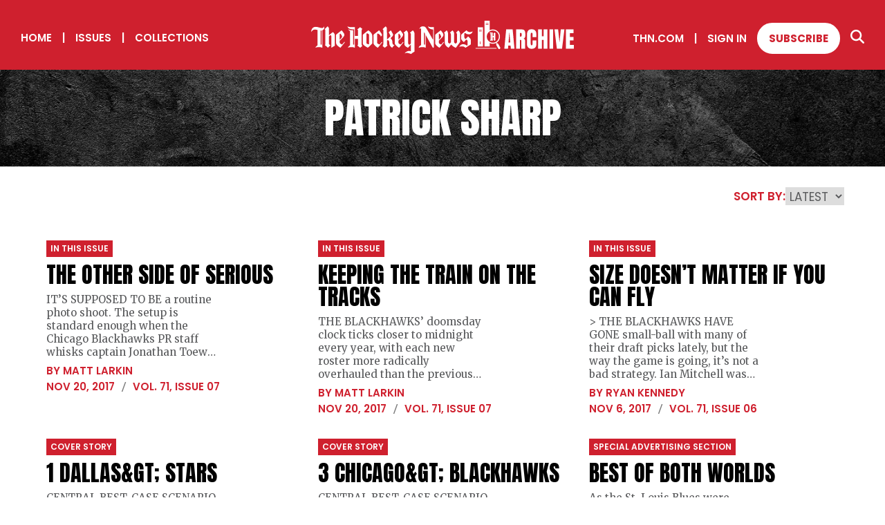

--- FILE ---
content_type: text/css; charset=UTF-8
request_url: https://archive.thehockeynews.com/_next/static/css/9d65f8bca3ee0ab2.css
body_size: -116
content:
.pagination_pagination__Z1RmK{padding-bottom:3.125rem;display:flex;gap:1.25rem}

--- FILE ---
content_type: text/css; charset=UTF-8
request_url: https://archive.thehockeynews.com/_next/static/css/5fb75c78ac3297a4.css
body_size: 1008
content:
.search_inputC__xfpwI{background-color:var(--color-gray-bg2);padding-top:.625rem;padding-bottom:.625rem;position:relative}.search_inputC__xfpwI .search_input__LJP_9{border:none;padding-left:2.8125rem;width:100%;height:3.59375rem;font-size:1.25rem;background-color:transparent}@media screen and (max-width:72rem){.search_inputC__xfpwI .search_input__LJP_9{height:3.25rem;font-size:.875rem}}.search_inputC__xfpwI .search_input__LJP_9:focus{outline:none}.search_inputC__xfpwI .search_searchIcon__dm7VP{position:absolute;top:1.5625rem;left:1.25rem}.search_submitButtonC__DN2Ui{padding-top:.625rem;padding-bottom:.625rem;background-color:var(--color-gray-bg2);width:100%}.header_header__pKEQL{background-color:var(--color-red);padding:1.875rem 1.875rem 1.25rem;display:flex;justify-content:space-between;align-items:center}@media screen and (max-width:72rem){.header_header__pKEQL{padding:.9375rem 4% .625rem}}.header_logo__0SslT{flex:1 1 auto}.header_logo__0SslT img{max-width:100%}@media screen and (max-width:72rem){.header_logo__0SslT{width:11.25rem}}.header_subscribeBtn__MP8xa{margin-left:.9375rem;margin-right:.9375rem}@media screen and (max-width:72rem){.header_subscribeBtn__MP8xa{background-color:transparent;color:#fff;border:none;padding:0}}.header_navLeft__MLRP0,.header_navRight__6ZVuq{flex:0 0 364px}@media screen and (max-width:72rem){.header_navLeft__MLRP0,.header_navRight__6ZVuq{display:none}}.header_navRight__6ZVuq{align-items:center;display:flex;justify-content:flex-end}@media screen and (max-width:72rem){.header_navRight__6ZVuq{display:none}}.header_headerSearch__EEnha{opacity:0;visibility:hidden;transition:all .2s ease-in;pointer-events:none;width:100%;position:absolute;background-color:#fff;z-index:10}.header_headerSearch__EEnha.header_show__C6Q1f{opacity:1;visibility:visible;transition:all .2s ease-in;pointer-events:auto}.header_headerSearch__EEnha section{margin:0;padding:0;background-color:var(--color-gray-bg2)}@media screen and (max-width:72rem){.header_headerSearch__EEnha{display:none}}.header_hamburgerC__AjNO6{position:relative;z-index:101;align-items:center;display:none;cursor:pointer}@media screen and (max-width:72rem){.header_hamburgerC__AjNO6{display:flex}}.header_hamburger__kYfxY{width:20px;height:18px;top:-6px;transition-duration:.15s;margin-right:.9375rem;position:relative}.header_hamburger__kYfxY .header_hamburgerIcon__C4y54{transition-duration:.15s;position:absolute;height:2px;width:20px;top:10px;background-color:#fff}.header_hamburger__kYfxY .header_hamburgerIcon__C4y54:before{transition-duration:.15s;position:absolute;width:20px;height:2px;right:0;background-color:#fff;content:"";top:-6px}.header_hamburger__kYfxY .header_hamburgerIcon__C4y54:after{transition-duration:.15s;position:absolute;width:20px;height:2px;left:0;background-color:#fff;content:"";top:6px}.header_hamburger__kYfxY.header_open__cRyCc .header_hamburgerIcon__C4y54{transition-duration:.15s;background:transparent;will-change:transform}.header_hamburger__kYfxY.header_open__cRyCc .header_hamburgerIcon__C4y54:before{width:20px;transform:rotate(45deg) scaleX(1.25) translate(4px,4px)}.header_hamburger__kYfxY.header_open__cRyCc .header_hamburgerIcon__C4y54:after{width:20px;transform:rotate(-45deg) scaleX(1.25) translate(3px,-4px)}.header_mobileNav__LbJtj{position:fixed;top:50px;left:0;width:100%;height:calc(100% - 50px);background-color:#fff;z-index:1000;display:none;opacity:0;visibility:hidden;transition:all .2s ease-in;pointer-events:none}@media screen and (max-width:72rem){.header_mobileNav__LbJtj{display:block;display:flex;flex-direction:column;justify-content:space-between}}.header_mobileNav__LbJtj.header_mobileNavOpen__AqxOR{opacity:1;visibility:visible;transition:all .2s ease-in;pointer-events:auto}.header_mobileNav__LbJtj .header_mobileNavInner__G64Dd{background-color:var(--color-red)}.header_mobileNav__LbJtj .header_mobileNavInner__G64Dd a,.header_mobileNav__LbJtj .header_mobileNavInner__G64Dd button{display:block;text-align:left;margin-left:4%;margin-right:4%;width:88%;padding-top:.625rem;padding-bottom:.625rem;border-bottom:1px solid #fff;border-radius:0;min-height:auto}.header_mobileNav__LbJtj .header_mobileNavInner__G64Dd a:last-child,.header_mobileNav__LbJtj .header_mobileNavInner__G64Dd button:last-child{border:0;padding-bottom:1.25rem}.header_mobileNav__LbJtj .header_mobileNavCopyright__LfUZs{padding:.9375rem 4%;background-color:var(--color-red)}.header_mobileNav__LbJtj .header_mobileNavCopyright__LfUZs p{margin:0;font-family:var(--accent-font);color:#fff;font-size:12px}.header_mobileNav__LbJtj .header_mobileNavCopyright__LfUZs p a{text-decoration:underline}

--- FILE ---
content_type: application/javascript; charset=UTF-8
request_url: https://archive.thehockeynews.com/_next/static/chunks/pages/terms-394033217fc8aa3a.js
body_size: 5314
content:
(self.webpackChunk_N_E=self.webpackChunk_N_E||[]).push([[890,558],{864:function(e,t,n){(window.__NEXT_P=window.__NEXT_P||[]).push(["/terms",function(){return n(3751)}])},5833:function(e,t,n){"use strict";n.r(t),n.d(t,{default:function(){return N}});var o=n(5893),i=n(1664),a=n.n(i),s=n(9008),r=n.n(s),l=n(7294),d=n(7115),c=n(1245),h=n.n(c),m=n(5890),u=n(5551),p=n(9595),f=n(1163),y=n(2589),g=n(3299);function N(e){let[t,n]=(0,l.useState)(!1),[i,s]=(0,l.useState)(!1),c=(0,f.useRouter)(),{data:N}=(0,g.useSession)();function S(){s(!i),i?document.body.style.overflow="unset":(document.body.scrollTop=0,document.documentElement.scrollTop=0,document.body.style.overflow="hidden")}(0,l.useEffect)(()=>{N&&(window.dataLayer=window.dataLayer||[],window.dataLayer.push({signedIn:"true",email:N.user.email}))},[N]),(0,l.useEffect)(()=>{let e=()=>{i&&(document.body.style.overflow="unset")};return c.events.on("routeChangeComplete",e),()=>{c.events.off("routeChangeComplete",e)}},[i,c.events]);let R=u.$K.HQ+c.asPath,E=e.title?e.title+" | "+u.$K.TN:u.$K.TN,T=(e.description||u.$K.WL).replace(/\n/g,""),x=T.substring(0,160);x+=T.length>160?"...":"";let I=e.image||u.$K.BH;return(0,o.jsxs)(o.Fragment,{children:[(0,o.jsxs)(r(),{children:[(0,o.jsx)("title",{children:E}),(0,o.jsx)("meta",{name:"description",content:x}),(0,o.jsx)("link",{rel:"icon",href:"/favicon/favicon.ico"}),(0,o.jsx)("link",{rel:"apple-touch-icon",sizes:"180x180",href:"/favicon/apple-touch-icon.png"}),(0,o.jsx)("link",{rel:"icon",type:"image/png",sizes:"32x32",href:"/favicon/favicon-32x32.png"}),(0,o.jsx)("link",{rel:"icon",type:"image/png",sizes:"16x16",href:"/favicon/favicon-16x16.png"}),(0,o.jsx)("link",{rel:"manifest",href:"/favicon/site.webmanifest"}),(0,o.jsx)("link",{rel:"mask-icon",href:"/favicon/safari-pinned-tab.svg",color:"#5bbad5"}),(0,o.jsx)("meta",{name:"msapplication-TileColor",content:"#da532c"}),(0,o.jsx)("meta",{name:"theme-color",content:"#ffffff"}),(0,o.jsx)("meta",{property:"og:url",content:R}),(0,o.jsx)("meta",{property:"og:type",content:u.$K.dt}),(0,o.jsx)("meta",{property:"og:title",content:E}),(0,o.jsx)("meta",{property:"og:description",content:x}),(0,o.jsx)("meta",{property:"og:image",content:I}),(0,o.jsx)("meta",{name:"twitter:card",content:"summary_large_image"}),(0,o.jsx)("meta",{property:"twitter:domain",content:u.$K.nw}),(0,o.jsx)("meta",{property:"twitter:url",content:R}),(0,o.jsx)("meta",{name:"twitter:title",content:E}),(0,o.jsx)("meta",{name:"twitter:description",content:x}),(0,o.jsx)("meta",{name:"twitter:image",content:I})]}),(0,o.jsxs)("div",{className:h().header,children:[(0,o.jsx)("div",{className:h().hamburgerC,onClick:S,children:(0,o.jsx)("div",{className:"".concat(h().hamburger," ").concat(i?h().open:""),children:(0,o.jsx)("div",{className:h().hamburgerIcon})})}),(0,o.jsxs)("div",{className:"".concat(h().mobileNav," ").concat(i?h().mobileNavOpen:""),children:[(0,o.jsxs)("div",{children:[(0,o.jsxs)("div",{className:h().mobileNavInner,children:[u.Fs.t.map((e,t)=>(0,o.jsx)(l.Fragment,{children:c.pathname.split("/")[1]===e.url.split("/")[1]?(0,o.jsx)(d.default,{className:"hover-underline-animation",type:"linkWhite",onClick:()=>S(),...e}):(0,o.jsx)(d.default,{className:"hover-underline-animation",type:"linkWhite",...e})},"mobileNavLeft-".concat(t))),u.Fs.F.map((e,t)=>(0,o.jsxs)(l.Fragment,{children:["Sign In"===e.name?N?(0,o.jsx)(d.default,{type:"linkWhite",name:"Sign out",onClick:()=>(0,g.signOut)()}):(0,o.jsx)(d.default,{type:"linkWhite",name:"Sign In",onClick:()=>(0,g.signIn)()}):null,"Sign In"!==e.name?(0,o.jsx)(d.default,{className:"solidWhite"===e.type?h().subscribeBtn:"hover-underline-animation",type:"linkWhite",...e}):null]},"mobileNavRight-".concat(t)))]}),(0,o.jsx)(y.Z,{toggleNav:S})]}),(0,o.jsx)("div",{className:h().mobileNavCopyright,children:(0,o.jsxs)("p",{className:h().copyright,children:[u.Mv.iF.fL,(0,o.jsx)(a(),{href:u.Mv.iF.kZ,children:u.Mv.iF.rO}),"\xa0and\xa0",(0,o.jsx)(a(),{href:"/privacy",children:"Privacy Policy"}),"."]})})]}),(0,o.jsx)("nav",{className:h().navLeft,children:u.Fs.t.map((e,t)=>{let n=e.url.replace("[currentYear]",new Date().getFullYear());return(0,o.jsxs)(l.Fragment,{children:[(0,o.jsx)(d.default,{className:"hover-underline-animation",type:"linkWhite",...e,url:n}),t!==u.Fs.t.length-1&&(0,o.jsx)("span",{className:"pipe",children:"|"})]},"desktopNavLeft-".concat(t))})}),(0,o.jsx)(a(),{href:"/",children:(0,o.jsx)(m.Z,{className:h().logo,width:"380",fill:"white"})}),(0,o.jsxs)("nav",{className:h().navRight,children:[u.Fs.F.map((e,t)=>(0,o.jsxs)(l.Fragment,{children:["Sign In"===e.name?N?(0,o.jsx)(d.default,{type:"linkWhite",className:"hover-underline-animation",name:"Sign out",onClick:()=>(0,g.signOut)()}):(0,o.jsx)(d.default,{type:"linkWhite",className:"hover-underline-animation",name:"Sign In",onClick:()=>(0,g.signIn)()}):null,"Sign In"!==e.name?(0,o.jsxs)(o.Fragment,{children:[(0,o.jsx)(d.default,{className:"solidWhite"===e.type?h().subscribeBtn:"hover-underline-animation",type:"linkWhite",...e}),0===t&&(0,o.jsx)("span",{className:"pipe",children:"|"})]}):null]},"desktopNavRight-".concat(t))),(0,o.jsx)("span",{className:"hover-underline-animation",onClick:function(){n(!t)},children:(0,o.jsx)(p.Z,{fill:"white",width:"20"})})]})]}),(0,o.jsx)("div",{className:"".concat(h().headerSearch," ").concat(t?h().show:""),children:(0,o.jsx)(y.Z,{hideLabel:!0})})]})}},3751:function(e,t,n){"use strict";n.r(t),n.d(t,{default:function(){return s}});var o=n(5893),i=n(5833),a=n(434);function s(){return(0,o.jsxs)(o.Fragment,{children:[(0,o.jsx)(i.default,{title:"Terms of Use"}),[{component:"hero",key:"hero",headline:"Terms of Use"}].map(e=>(0,a.Z)(e)),(0,o.jsx)("section",{className:"grid simple-page",children:(0,o.jsxs)("div",{className:"col-12",children:[(0,o.jsx)("p",{children:"Welcome to the Roustan Media Ltd. site and the sites of Roustan Media Ltd.’s authorized affiliates, which include but are not limited to The Hockey News (“Site”). Please review the following basic terms that govern your use of our Site. Please note that your use of our Site constitutes your agreement (“Agreement”) to follow and be bound by these terms and those set out in our Privacy Policy."}),(0,o.jsx)("h2",{className:"h3",children:"GENERAL"}),(0,o.jsx)("p",{children:"We may, from time-to-time, change the terms that govern your use of our Site. Your use of our Site following any such change constitutes your agreement to follow and be bound by the terms, as changed. We may also change, move, or delete portions of, or may add to, our Site."}),(0,o.jsx)("h2",{className:"h3",children:"SITE CONTENTS"}),(0,o.jsx)("p",{children:"Unless otherwise noted, all material, including text, images, illustrations, designs, icons, photographs, video clips, and other materials (collectively, the “Contents”) that appear as part of this Site are copyrights, trademarks, trade dress, and/or other intellectual properties owned, controlled, or licensed by Roustan Media Ltd. and/or its subsidiaries and/or affiliates (collectively, “Roustan Media”). The Site as a whole is protected by copyright and trade dress, all worldwide rights, titles, and interests in and to which are owned by Roustan Media."}),(0,o.jsx)("p",{children:"The Site and its Contents are intended solely for personal, noncommercial use. You may download or copy the Contents and other materials displayed on the Site for your personal use provided you do not delete or change any copyright, trademark, or other proprietary notices. No right, title, or interest in any downloaded materials or software is transferred to you as a result of any such downloading or copying. You may not reproduce (except as noted above), publish, transmit, distribute, display, modify, create derivative works from, sell or participate in any sale of, or exploit in any way, in whole or in part, any of the Contents, the Site, or related software."}),(0,o.jsx)("h2",{className:"h3",children:"USER COMMENTS, FEEDBACK, POSTCARDS, AND OTHER SUBMISSIONS"}),(0,o.jsx)("p",{children:"All comments, feedback, postcards, suggestions, ideas, and other submissions disclosed, submitted, or offered to Roustan Media on or by this Site or otherwise disclosed, submitted, or offered in connection with your use of this Site (collectively “Comments”) shall be and remain the property of Roustan Media. Such disclosure, submission, or offer of any Comments shall constitute an assignment to Roustan Media of all worldwide rights, titles, and interests in all copyrights and other intellectual properties in the Comments. Thus, Roustan Media will own exclusively all such rights, titles, and interests, and shall not be limited in any way in the use, commercial or otherwise, of any Comments. Roustan Media is and shall be under no obligation to (1) maintain any Comments in confidence; (2) compensate any user for any Comments submitted; or (3) respond to any user Comments."}),(0,o.jsx)("p",{children:"You agree that no Comments submitted by you to the Site will violate any right of any third party, including copyright, trademark, privacy, or other personal or proprietary rights. You further agree that no Comments submitted by you to the Site will contain libelous or otherwise unlawful, abusive, or obscene material. You are and shall remain solely responsible for the content of any Comments you make."}),(0,o.jsx)("p",{children:"You agree that Roustan Media may use or disclose information about your demographics and use of the Site in any manner that does not reveal your identity. By participating in Site sweepstakes, contests, promotions, or requesting promotional information or product updates, you agree that Roustan Media may use your information for marketing and promotional purposes."}),(0,o.jsx)("h2",{className:"h3",children:"OUR COMMUNICATIONS TO YOU"}),(0,o.jsx)("p",{children:"You agree that Roustan Media may send electronic mail to you for the purpose of advising you of changes or additions to this Site, our products and services, or for such other purpose(s) as Roustan Media deems appropriate."}),(0,o.jsx)("h2",{className:"h3",children:"PRICING INFORMATION"}),(0,o.jsx)("p",{children:"The prices displayed on the Site are quoted in Canadian dollars and are valid and effective in Canada only."}),(0,o.jsx)("h2",{className:"h3",children:"TRADEMARKS"}),(0,o.jsx)("p",{children:"The trademarks, logos, and service marks (collectively, the “Trademarks”) displayed on the Site are the registered and unregistered trademarks of Roustan Media. Nothing contained on this Site should be construed as granting, by implication, estoppel, or otherwise, any license or right to use any Trademark displayed on this Site without Roustan Media’s written permission."}),(0,o.jsx)("h2",{className:"h3",children:"LINKS TO OTHER WEB SITES AND SERVICES"}),(0,o.jsx)("p",{children:"This Site may contain links to outside services and resources, the availability and content of which Roustan Media does not control. Any concerns regarding such services or resources, or any links thereto, should be directed to the outside services or resources in question. Roustan Media is not responsible for the contents of any off-site pages or any other sites linked to this Site nor does it endorse any products or services linked from or supplied to this Site. The inclusion of any link to such sites does not imply endorsement by Roustan Media of such sites. Your linking to any other off-site pages is at your own risk."}),(0,o.jsx)("h2",{className:"h3",children:"DISCLAIMER STATEMENT"}),(0,o.jsx)("p",{children:"THIS SITE IS PROVIDED ON AN “AS IS” AND “AS AVAILABLE” BASIS AND WITHOUT WARRANTIES OF ANY KIND, EXPRESSED OR IMPLIED, INCLUDING WITHOUT LIMITATION WARRANTIES OF TITLE OR IMPLIED WARRANTIES OF MERCHANTABILITY OR FITNESS FOR A PARTICULAR PURPOSE. ROUSTAN MEDIA MAKES NO REPRESENTATIONS OR WARRANTIES THAT THE FUNCTIONAL ASPECTS OF THIS SITE WILL BE UNINTERRUPTED OR ERROR FREE OR THAT THIS SITE OR THE SERVER THAT MAKES IT AVAILABLE ARE FREE OF VIRUSES. YOU OBTAIN ACCESS TO THE SITE AT YOUR OWN RISK AND ASSUME FULL RESPONSIBILITY FOR ANY INTERFERENCE, LOSS, DAMAGE, OR DISRUPTION TO YOUR OWN COMPUTER SYSTEM THAT ARISES IN CONNECTION WITH YOUR USE OF THE SITE OR ANY LINKED SITE. YOU AGREE THAT NEITHER ROUSTAN MEDIA NOR ANY PARTY INVOLVED IN CREATING, PRODUCING, OR DEVELOPING THIS SITE SHALL BE LIABLE FOR DAMAGES OF ANY KIND WHATSOEVER RELATED TO YOUR ACCESS TO OR USE OF THIS SITE."}),(0,o.jsx)("h2",{className:"h3",children:"INACCURACY DISCLAIMER"}),(0,o.jsx)("p",{children:"All information provided by Roustan Media on the Site is done so in good faith. From time to time there may be information on the Site that contains typographical errors, inaccuracies, or omissions. Roustan Media takes no responsibility for continuously updating this Site. We reserve the right to correct any errors, inaccuracies, or omissions and to change or update information at any time without prior notice."}),(0,o.jsx)("h2",{className:"h3",children:"INDEMNIFICATION"}),(0,o.jsx)("p",{children:"You agree to defend, indemnify, and hold Roustan Media harmless from and against any and all claims, damages, costs, and expenses, including attorneys’ fees, arising from or related to your use of the Site."}),(0,o.jsx)("h2",{className:"h3",children:"MISCELLANEOUS"}),(0,o.jsx)("p",{children:"Unless otherwise specified, this Site and the Contents thereof are displayed solely for the purpose of promoting Roustan Media’s products and services. This Site is controlled and operated by Roustan Media from its offices in Toronto, Ontario."}),(0,o.jsx)("p",{children:"This Agreement shall be construed in accordance with the laws of the Province of Ontario, without regard to any conflict of law provisions. Any dispute arising under this Agreement shall be resolved exclusively by the provincial and federal courts of the Province of Ontario. If any portion of these terms are held to be unenforceable, the unenforceable portion shall be construed in accordance with applicable laws to the greatest extent possible and the remainder of the provisions shall remain in full force and effect."}),(0,o.jsx)("h2",{className:"h3",children:"TERMINATION"}),(0,o.jsx)("p",{children:"This Agreement is effective unless and until terminated by either you or Roustan Media. You may terminate this Agreement at any time. Roustan Media also may terminate this Agreement at any time and may do so immediately, without notice, if, in our sole discretion, you fail to comply with any of the terms or provisions contained herein. Upon any termination of this Agreement by either you or Roustan Media, Roustan Media may deny you access to this Site and you must promptly destroy all materials downloaded or otherwise obtained from this Site, as well as all copies of such materials, whether made under the terms of this Agreement or otherwise."})]})})]})}},1245:function(e){e.exports={header:"header_header__pKEQL",logo:"header_logo__0SslT",subscribeBtn:"header_subscribeBtn__MP8xa",navRight:"header_navRight__6ZVuq",navLeft:"header_navLeft__MLRP0",headerSearch:"header_headerSearch__EEnha",show:"header_show__C6Q1f",hamburgerC:"header_hamburgerC__AjNO6",hamburger:"header_hamburger__kYfxY",hamburgerIcon:"header_hamburgerIcon__C4y54",open:"header_open__cRyCc",mobileNav:"header_mobileNav__LbJtj",mobileNavOpen:"header_mobileNavOpen__AqxOR",mobileNavInner:"header_mobileNavInner__G64Dd",mobileNavCopyright:"header_mobileNavCopyright__LfUZs"}},9008:function(e,t,n){e.exports=n(2636)}},function(e){e.O(0,[662,434,774,888,179],function(){return e(e.s=864)}),_N_E=e.O()}]);

--- FILE ---
content_type: application/javascript; charset=UTF-8
request_url: https://archive.thehockeynews.com/_next/static/H1uGbqEVuZw-z9Qq2pmyC/_ssgManifest.js
body_size: -39
content:
self.__SSG_MANIFEST=new Set(["\u002F","\u002Fcollection-issue\u002F[collection-slug]","\u002Fyear\u002F[year]"]);self.__SSG_MANIFEST_CB&&self.__SSG_MANIFEST_CB()

--- FILE ---
content_type: application/javascript; charset=UTF-8
request_url: https://archive.thehockeynews.com/_next/static/chunks/pages/report-an-error-3a0620cdc3aebb7d.js
body_size: 2940
content:
(self.webpackChunk_N_E=self.webpackChunk_N_E||[]).push([[755,833,558],{1067:function(e,n,t){(window.__NEXT_P=window.__NEXT_P||[]).push(["/report-an-error",function(){return t(8943)}])},2589:function(e,n,t){"use strict";t.d(n,{Z:function(){return h}});var a=t(5893),s=t(7856),i=t.n(s),r=t(7115),o=t(7294),c=t(9595),l=t(1163);function h(e){let[n,t]=(0,o.useState)(""),s=(0,l.useRouter)(),h=t=>{n&&(e.toggleNav&&e.toggleNav(),s.push("/search/".concat(n,"/1")))},d=e=>{"Enter"===e.key&&h()};return(0,a.jsxs)("section",{className:"search-section align-".concat(e.align||""),children:[e.hideLabel?null:(0,a.jsx)("div",{className:"grid grid-noGutter",children:(0,a.jsx)("h2",{className:"col-12",children:"Search for your favorite player or team"})}),(0,a.jsxs)("div",{className:"grid-center-middle",children:[(0,a.jsxs)("div",{className:"col-10_md-8_sm-12 ".concat(i().inputC),children:[(0,a.jsx)(c.Z,{className:"".concat(i().searchIcon)}),(0,a.jsx)("input",{className:"".concat(i().input),placeholder:"Enter your keyword here",type:"text",onChange:e=>{t(e.target.value)},onKeyDown:d})]}),(0,a.jsx)("div",{className:"col-2_md-4_sm-12 ".concat(i().submitButtonC),children:(0,a.jsx)(r.default,{className:n?"":"disabled",name:"search",type:"solidRed",onClick:h,align:"center"})})]})]})}},5833:function(e,n,t){"use strict";t.r(n),t.d(n,{default:function(){return v}});var a=t(5893),s=t(1664),i=t.n(s),r=t(9008),o=t.n(r),c=t(7294),l=t(7115),h=t(1245),d=t.n(h),m=t(5890),u=t(5551),p=t(9595),x=t(1163),f=t(2589),g=t(3299);function v(e){let[n,t]=(0,c.useState)(!1),[s,r]=(0,c.useState)(!1),h=(0,x.useRouter)(),{data:v}=(0,g.useSession)();function j(){r(!s),s?document.body.style.overflow="unset":(document.body.scrollTop=0,document.documentElement.scrollTop=0,document.body.style.overflow="hidden")}(0,c.useEffect)(()=>{v&&(window.dataLayer=window.dataLayer||[],window.dataLayer.push({signedIn:"true",email:v.user.email}))},[v]),(0,c.useEffect)(()=>{let e=()=>{s&&(document.body.style.overflow="unset")};return h.events.on("routeChangeComplete",e),()=>{h.events.off("routeChangeComplete",e)}},[s,h.events]);let _=u.$K.HQ+h.asPath,N=e.title?e.title+" | "+u.$K.TN:u.$K.TN,b=(e.description||u.$K.WL).replace(/\n/g,""),y=b.substring(0,160);y+=b.length>160?"...":"";let w=e.image||u.$K.BH;return(0,a.jsxs)(a.Fragment,{children:[(0,a.jsxs)(o(),{children:[(0,a.jsx)("title",{children:N}),(0,a.jsx)("meta",{name:"description",content:y}),(0,a.jsx)("link",{rel:"icon",href:"/favicon/favicon.ico"}),(0,a.jsx)("link",{rel:"apple-touch-icon",sizes:"180x180",href:"/favicon/apple-touch-icon.png"}),(0,a.jsx)("link",{rel:"icon",type:"image/png",sizes:"32x32",href:"/favicon/favicon-32x32.png"}),(0,a.jsx)("link",{rel:"icon",type:"image/png",sizes:"16x16",href:"/favicon/favicon-16x16.png"}),(0,a.jsx)("link",{rel:"manifest",href:"/favicon/site.webmanifest"}),(0,a.jsx)("link",{rel:"mask-icon",href:"/favicon/safari-pinned-tab.svg",color:"#5bbad5"}),(0,a.jsx)("meta",{name:"msapplication-TileColor",content:"#da532c"}),(0,a.jsx)("meta",{name:"theme-color",content:"#ffffff"}),(0,a.jsx)("meta",{property:"og:url",content:_}),(0,a.jsx)("meta",{property:"og:type",content:u.$K.dt}),(0,a.jsx)("meta",{property:"og:title",content:N}),(0,a.jsx)("meta",{property:"og:description",content:y}),(0,a.jsx)("meta",{property:"og:image",content:w}),(0,a.jsx)("meta",{name:"twitter:card",content:"summary_large_image"}),(0,a.jsx)("meta",{property:"twitter:domain",content:u.$K.nw}),(0,a.jsx)("meta",{property:"twitter:url",content:_}),(0,a.jsx)("meta",{name:"twitter:title",content:N}),(0,a.jsx)("meta",{name:"twitter:description",content:y}),(0,a.jsx)("meta",{name:"twitter:image",content:w})]}),(0,a.jsxs)("div",{className:d().header,children:[(0,a.jsx)("div",{className:d().hamburgerC,onClick:j,children:(0,a.jsx)("div",{className:"".concat(d().hamburger," ").concat(s?d().open:""),children:(0,a.jsx)("div",{className:d().hamburgerIcon})})}),(0,a.jsxs)("div",{className:"".concat(d().mobileNav," ").concat(s?d().mobileNavOpen:""),children:[(0,a.jsxs)("div",{children:[(0,a.jsxs)("div",{className:d().mobileNavInner,children:[u.Fs.t.map((e,n)=>(0,a.jsx)(c.Fragment,{children:h.pathname.split("/")[1]===e.url.split("/")[1]?(0,a.jsx)(l.default,{className:"hover-underline-animation",type:"linkWhite",onClick:()=>j(),...e}):(0,a.jsx)(l.default,{className:"hover-underline-animation",type:"linkWhite",...e})},"mobileNavLeft-".concat(n))),u.Fs.F.map((e,n)=>(0,a.jsxs)(c.Fragment,{children:["Sign In"===e.name?v?(0,a.jsx)(l.default,{type:"linkWhite",name:"Sign out",onClick:()=>(0,g.signOut)()}):(0,a.jsx)(l.default,{type:"linkWhite",name:"Sign In",onClick:()=>(0,g.signIn)()}):null,"Sign In"!==e.name?(0,a.jsx)(l.default,{className:"solidWhite"===e.type?d().subscribeBtn:"hover-underline-animation",type:"linkWhite",...e}):null]},"mobileNavRight-".concat(n)))]}),(0,a.jsx)(f.Z,{toggleNav:j})]}),(0,a.jsx)("div",{className:d().mobileNavCopyright,children:(0,a.jsxs)("p",{className:d().copyright,children:[u.Mv.iF.fL,(0,a.jsx)(i(),{href:u.Mv.iF.kZ,children:u.Mv.iF.rO}),"\xa0and\xa0",(0,a.jsx)(i(),{href:"/privacy",children:"Privacy Policy"}),"."]})})]}),(0,a.jsx)("nav",{className:d().navLeft,children:u.Fs.t.map((e,n)=>{let t=e.url.replace("[currentYear]",new Date().getFullYear());return(0,a.jsxs)(c.Fragment,{children:[(0,a.jsx)(l.default,{className:"hover-underline-animation",type:"linkWhite",...e,url:t}),n!==u.Fs.t.length-1&&(0,a.jsx)("span",{className:"pipe",children:"|"})]},"desktopNavLeft-".concat(n))})}),(0,a.jsx)(i(),{href:"/",children:(0,a.jsx)(m.Z,{className:d().logo,width:"380",fill:"white"})}),(0,a.jsxs)("nav",{className:d().navRight,children:[u.Fs.F.map((e,n)=>(0,a.jsxs)(c.Fragment,{children:["Sign In"===e.name?v?(0,a.jsx)(l.default,{type:"linkWhite",className:"hover-underline-animation",name:"Sign out",onClick:()=>(0,g.signOut)()}):(0,a.jsx)(l.default,{type:"linkWhite",className:"hover-underline-animation",name:"Sign In",onClick:()=>(0,g.signIn)()}):null,"Sign In"!==e.name?(0,a.jsxs)(a.Fragment,{children:[(0,a.jsx)(l.default,{className:"solidWhite"===e.type?d().subscribeBtn:"hover-underline-animation",type:"linkWhite",...e}),0===n&&(0,a.jsx)("span",{className:"pipe",children:"|"})]}):null]},"desktopNavRight-".concat(n))),(0,a.jsx)("span",{className:"hover-underline-animation",onClick:function(){t(!n)},children:(0,a.jsx)(p.Z,{fill:"white",width:"20"})})]})]}),(0,a.jsx)("div",{className:"".concat(d().headerSearch," ").concat(n?d().show:""),children:(0,a.jsx)(f.Z,{hideLabel:!0})})]})}},9595:function(e,n,t){"use strict";var a=t(5893);let s=e=>(0,a.jsx)("svg",{xmlns:"http://www.w3.org/2000/svg",fill:"#cf202e",width:"20",viewBox:"0 0 512 512",className:e.className||"",...e,children:(0,a.jsx)("path",{d:"M416 208c0 45.9-14.9 88.3-40 122.7l126.6 126.7c12.5 12.5 12.5 32.8 0 45.3s-32.8 12.5-45.3 0L330.7 376c-34.4 25.2-76.8 40-122.7 40C93.1 416 0 322.9 0 208S93.1 0 208 0s208 93.1 208 208zM208 352c79.5 0 144-64.5 144-144S287.5 64 208 64 64 128.5 64 208s64.5 144 144 144z"})});n.Z=s},8943:function(e,n,t){"use strict";t.r(n),t.d(n,{default:function(){return i}});var a=t(5893),s=t(5833);function i(){return(0,a.jsxs)(a.Fragment,{children:[(0,a.jsx)(s.default,{title:"Report an Error"}),(0,a.jsx)("div",{className:"page-content sign-in-page",children:(0,a.jsx)("section",{children:(0,a.jsx)("div",{className:"grid-center",children:(0,a.jsxs)("div",{className:"col-4_sm-12",children:[(0,a.jsx)("h2",{children:"Report an Error"}),(0,a.jsx)("p",{className:"p4 left-align",children:"While we did our best to offer a complete and clean collection of our archives, there’s bound to be some typos or other errors based on technical issues arising from the conversion process. We appreciate your help in pointing these out by sending a note to the below address. We are also still working on finding a few issues that have eluded us so far. If you have access to an edition we are missing, please get in touch."}),(0,a.jsx)("br",{}),(0,a.jsx)("label",{children:"Send us an email at:"}),(0,a.jsx)("label",{className:"color-gray-text",children:(0,a.jsx)("a",{href:"mailto:archive@thehockeynews.com",children:"archive@thehockeynews.com"})})]})})})})]})}},7856:function(e){e.exports={inputC:"search_inputC__xfpwI",input:"search_input__LJP_9",searchIcon:"search_searchIcon__dm7VP",submitButtonC:"search_submitButtonC__DN2Ui"}},1245:function(e){e.exports={header:"header_header__pKEQL",logo:"header_logo__0SslT",subscribeBtn:"header_subscribeBtn__MP8xa",navRight:"header_navRight__6ZVuq",navLeft:"header_navLeft__MLRP0",headerSearch:"header_headerSearch__EEnha",show:"header_show__C6Q1f",hamburgerC:"header_hamburgerC__AjNO6",hamburger:"header_hamburger__kYfxY",hamburgerIcon:"header_hamburgerIcon__C4y54",open:"header_open__cRyCc",mobileNav:"header_mobileNav__LbJtj",mobileNavOpen:"header_mobileNavOpen__AqxOR",mobileNavInner:"header_mobileNavInner__G64Dd",mobileNavCopyright:"header_mobileNavCopyright__LfUZs"}},9008:function(e,n,t){e.exports=t(2636)}},function(e){e.O(0,[774,888,179],function(){return e(e.s=1067)}),_N_E=e.O()}]);

--- FILE ---
content_type: application/javascript; charset=UTF-8
request_url: https://archive.thehockeynews.com/_next/static/chunks/pages/_app-6cadd9c7e8ceae80.js
body_size: 23891
content:
(self.webpackChunk_N_E=self.webpackChunk_N_E||[]).push([[888],{9548:function(e,t,r){"use strict";var n=r(4836);Object.defineProperty(t,"__esModule",{value:!0}),t.BroadcastChannel=function(){var e=arguments.length>0&&void 0!==arguments[0]?arguments[0]:"nextauth.message";return{receive:function(t){var r=function(r){if(r.key===e){var n,o=JSON.parse(null!==(n=r.newValue)&&void 0!==n?n:"{}");(null==o?void 0:o.event)==="session"&&null!=o&&o.data&&t(o)}};return window.addEventListener("storage",r),function(){return window.removeEventListener("storage",r)}},post:function(t){if("undefined"!=typeof window)try{localStorage.setItem(e,JSON.stringify(u(u({},t),{},{timestamp:f()})))}catch(e){}}}},t.apiBaseUrl=l,t.fetchData=function(e,t,r){return c.apply(this,arguments)},t.now=f;var o=n(r(4687)),a=n(r(8416)),i=n(r(7156));function s(e,t){var r=Object.keys(e);if(Object.getOwnPropertySymbols){var n=Object.getOwnPropertySymbols(e);t&&(n=n.filter(function(t){return Object.getOwnPropertyDescriptor(e,t).enumerable})),r.push.apply(r,n)}return r}function u(e){for(var t=1;t<arguments.length;t++){var r=null!=arguments[t]?arguments[t]:{};t%2?s(Object(r),!0).forEach(function(t){(0,a.default)(e,t,r[t])}):Object.getOwnPropertyDescriptors?Object.defineProperties(e,Object.getOwnPropertyDescriptors(r)):s(Object(r)).forEach(function(t){Object.defineProperty(e,t,Object.getOwnPropertyDescriptor(r,t))})}return e}function c(){return(c=(0,i.default)(o.default.mark(function e(t,r,n){var a,i,s,c,f,d,p,h,v,g=arguments;return o.default.wrap(function(e){for(;;)switch(e.prev=e.next){case 0:return i=(a=g.length>3&&void 0!==g[3]?g[3]:{}).ctx,c=void 0===(s=a.req)?null==i?void 0:i.req:s,f="".concat(l(r),"/").concat(t),e.prev=2,p={headers:u({"Content-Type":"application/json"},null!=c&&null!==(d=c.headers)&&void 0!==d&&d.cookie?{cookie:c.headers.cookie}:{})},null!=c&&c.body&&(p.body=JSON.stringify(c.body),p.method="POST"),e.next=7,fetch(f,p);case 7:return h=e.sent,e.next=10,h.json();case 10:if(v=e.sent,h.ok){e.next=13;break}throw v;case 13:return e.abrupt("return",Object.keys(v).length>0?v:null);case 16:return e.prev=16,e.t0=e.catch(2),n.error("CLIENT_FETCH_ERROR",{error:e.t0,url:f}),e.abrupt("return",null);case 20:case"end":return e.stop()}},e,null,[[2,16]])}))).apply(this,arguments)}function l(e){return"undefined"==typeof window?"".concat(e.baseUrlServer).concat(e.basePathServer):e.basePath}function f(){return Math.floor(Date.now()/1e3)}},6925:function(e,t,r){"use strict";var n=r(4836);Object.defineProperty(t,"__esModule",{value:!0}),t.UnsupportedStrategy=t.UnknownError=t.OAuthCallbackError=t.MissingSecret=t.MissingAuthorize=t.MissingAdapterMethods=t.MissingAdapter=t.MissingAPIRoute=t.InvalidCallbackUrl=t.AccountNotLinkedError=void 0,t.adapterErrorHandler=function(e,t){if(e)return Object.keys(e).reduce(function(r,n){return r[n]=(0,a.default)(o.default.mark(function r(){var a,i,s,u,c,l=arguments;return o.default.wrap(function(r){for(;;)switch(r.prev=r.next){case 0:for(r.prev=0,i=Array(a=l.length),s=0;s<a;s++)i[s]=l[s];return t.debug("adapter_".concat(n),{args:i}),u=e[n],r.next=6,u.apply(void 0,i);case 6:return r.abrupt("return",r.sent);case 9:throw r.prev=9,r.t0=r.catch(0),t.error("adapter_error_".concat(n),r.t0),(c=new h(r.t0)).name="".concat(E(n),"Error"),c;case 15:case"end":return r.stop()}},r,null,[[0,9]])})),r},{})},t.capitalize=E,t.eventsErrorHandler=function(e,t){return Object.keys(e).reduce(function(r,n){return r[n]=(0,a.default)(o.default.mark(function r(){var a,i=arguments;return o.default.wrap(function(r){for(;;)switch(r.prev=r.next){case 0:return r.prev=0,a=e[n],r.next=4,a.apply(void 0,i);case 4:return r.abrupt("return",r.sent);case 7:r.prev=7,r.t0=r.catch(0),t.error("".concat(O(n),"_EVENT_ERROR"),r.t0);case 10:case"end":return r.stop()}},r,null,[[0,7]])})),r},{})},t.upperSnake=O;var o=n(r(4687)),a=n(r(7156)),i=n(r(6115)),s=n(r(8416)),u=n(r(6690)),c=n(r(9728)),l=n(r(1655)),f=n(r(4993)),d=n(r(3808));function p(e){var t=function(){if("undefined"==typeof Reflect||!Reflect.construct||Reflect.construct.sham)return!1;if("function"==typeof Proxy)return!0;try{return Boolean.prototype.valueOf.call(Reflect.construct(Boolean,[],function(){})),!0}catch(e){return!1}}();return function(){var r,n=(0,d.default)(e);if(t){var o=(0,d.default)(this).constructor;r=Reflect.construct(n,arguments,o)}else r=n.apply(this,arguments);return(0,f.default)(this,r)}}var h=function(e){(0,l.default)(r,e);var t=p(r);function r(e){var n,o;return(0,u.default)(this,r),(o=t.call(this,null!==(n=null==e?void 0:e.message)&&void 0!==n?n:e)).name="UnknownError",o.code=e.code,e instanceof Error&&(o.stack=e.stack),o}return(0,c.default)(r,[{key:"toJSON",value:function(){return{name:this.name,message:this.message,stack:this.stack}}}]),r}((0,n(r(3496)).default)(Error));t.UnknownError=h;var v=function(e){(0,l.default)(r,e);var t=p(r);function r(){var e;(0,u.default)(this,r);for(var n=arguments.length,o=Array(n),a=0;a<n;a++)o[a]=arguments[a];return e=t.call.apply(t,[this].concat(o)),(0,s.default)((0,i.default)(e),"name","OAuthCallbackError"),e}return(0,c.default)(r)}(h);t.OAuthCallbackError=v;var g=function(e){(0,l.default)(r,e);var t=p(r);function r(){var e;(0,u.default)(this,r);for(var n=arguments.length,o=Array(n),a=0;a<n;a++)o[a]=arguments[a];return e=t.call.apply(t,[this].concat(o)),(0,s.default)((0,i.default)(e),"name","AccountNotLinkedError"),e}return(0,c.default)(r)}(h);t.AccountNotLinkedError=g;var y=function(e){(0,l.default)(r,e);var t=p(r);function r(){var e;(0,u.default)(this,r);for(var n=arguments.length,o=Array(n),a=0;a<n;a++)o[a]=arguments[a];return e=t.call.apply(t,[this].concat(o)),(0,s.default)((0,i.default)(e),"name","MissingAPIRouteError"),(0,s.default)((0,i.default)(e),"code","MISSING_NEXTAUTH_API_ROUTE_ERROR"),e}return(0,c.default)(r)}(h);t.MissingAPIRoute=y;var m=function(e){(0,l.default)(r,e);var t=p(r);function r(){var e;(0,u.default)(this,r);for(var n=arguments.length,o=Array(n),a=0;a<n;a++)o[a]=arguments[a];return e=t.call.apply(t,[this].concat(o)),(0,s.default)((0,i.default)(e),"name","MissingSecretError"),(0,s.default)((0,i.default)(e),"code","NO_SECRET"),e}return(0,c.default)(r)}(h);t.MissingSecret=m;var b=function(e){(0,l.default)(r,e);var t=p(r);function r(){var e;(0,u.default)(this,r);for(var n=arguments.length,o=Array(n),a=0;a<n;a++)o[a]=arguments[a];return e=t.call.apply(t,[this].concat(o)),(0,s.default)((0,i.default)(e),"name","MissingAuthorizeError"),(0,s.default)((0,i.default)(e),"code","CALLBACK_CREDENTIALS_HANDLER_ERROR"),e}return(0,c.default)(r)}(h);t.MissingAuthorize=b;var _=function(e){(0,l.default)(r,e);var t=p(r);function r(){var e;(0,u.default)(this,r);for(var n=arguments.length,o=Array(n),a=0;a<n;a++)o[a]=arguments[a];return e=t.call.apply(t,[this].concat(o)),(0,s.default)((0,i.default)(e),"name","MissingAdapterError"),(0,s.default)((0,i.default)(e),"code","EMAIL_REQUIRES_ADAPTER_ERROR"),e}return(0,c.default)(r)}(h);t.MissingAdapter=_;var x=function(e){(0,l.default)(r,e);var t=p(r);function r(){var e;(0,u.default)(this,r);for(var n=arguments.length,o=Array(n),a=0;a<n;a++)o[a]=arguments[a];return e=t.call.apply(t,[this].concat(o)),(0,s.default)((0,i.default)(e),"name","MissingAdapterMethodsError"),(0,s.default)((0,i.default)(e),"code","MISSING_ADAPTER_METHODS_ERROR"),e}return(0,c.default)(r)}(h);t.MissingAdapterMethods=x;var w=function(e){(0,l.default)(r,e);var t=p(r);function r(){var e;(0,u.default)(this,r);for(var n=arguments.length,o=Array(n),a=0;a<n;a++)o[a]=arguments[a];return e=t.call.apply(t,[this].concat(o)),(0,s.default)((0,i.default)(e),"name","UnsupportedStrategyError"),(0,s.default)((0,i.default)(e),"code","CALLBACK_CREDENTIALS_JWT_ERROR"),e}return(0,c.default)(r)}(h);t.UnsupportedStrategy=w;var j=function(e){(0,l.default)(r,e);var t=p(r);function r(){var e;(0,u.default)(this,r);for(var n=arguments.length,o=Array(n),a=0;a<n;a++)o[a]=arguments[a];return e=t.call.apply(t,[this].concat(o)),(0,s.default)((0,i.default)(e),"name","InvalidCallbackUrl"),(0,s.default)((0,i.default)(e),"code","INVALID_CALLBACK_URL_ERROR"),e}return(0,c.default)(r)}(h);function O(e){return e.replace(/([A-Z])/g,"_$1").toUpperCase()}function E(e){return"".concat(e[0].toUpperCase()).concat(e.slice(1))}t.InvalidCallbackUrl=j},3299:function(e,t,r){"use strict";var n,o,a,i,s,u=r(3454),c=r(4836),l=r(8698);Object.defineProperty(t,"__esModule",{value:!0});var f={SessionContext:!0,useSession:!0,getSession:!0,getCsrfToken:!0,getProviders:!0,signIn:!0,signOut:!0,SessionProvider:!0};t.SessionContext=void 0,t.SessionProvider=function(e){if(!P)throw Error("React Context is unavailable in Server Components");var t,r,n,o,a,i,s=e.children,u=e.basePath,c=e.refetchInterval,l=e.refetchWhenOffline;u&&(S.basePath=u);var f=void 0!==e.session;S._lastSync=f?(0,b.now)():0;var p=g.useState(function(){return f&&(S._session=e.session),e.session}),y=(0,v.default)(p,2),m=y[0],x=y[1],w=g.useState(!f),j=(0,v.default)(w,2),O=j[0],E=j[1];g.useEffect(function(){return S._getSession=(0,h.default)(d.default.mark(function e(){var t,r,n=arguments;return d.default.wrap(function(e){for(;;)switch(e.prev=e.next){case 0:if(t=(n.length>0&&void 0!==n[0]?n[0]:{}).event,e.prev=1,!((r="storage"===t)||void 0===S._session)){e.next=10;break}return S._lastSync=(0,b.now)(),e.next=7,C({broadcast:!r});case 7:return S._session=e.sent,x(S._session),e.abrupt("return");case 10:if(!(!t||null===S._session||(0,b.now)()<S._lastSync)){e.next=12;break}return e.abrupt("return");case 12:return S._lastSync=(0,b.now)(),e.next=15,C();case 15:S._session=e.sent,x(S._session),e.next=22;break;case 19:e.prev=19,e.t0=e.catch(1),M.error("CLIENT_SESSION_ERROR",e.t0);case 22:return e.prev=22,E(!1),e.finish(22);case 25:case"end":return e.stop()}},e,null,[[1,19,22,25]])})),S._getSession(),function(){S._lastSync=0,S._session=void 0,S._getSession=function(){}}},[]),g.useEffect(function(){var e=k.receive(function(){return S._getSession({event:"storage"})});return function(){return e()}},[]),g.useEffect(function(){var t=e.refetchOnWindowFocus,r=void 0===t||t,n=function(){r&&"visible"===document.visibilityState&&S._getSession({event:"visibilitychange"})};return document.addEventListener("visibilitychange",n,!1),function(){return document.removeEventListener("visibilitychange",n,!1)}},[e.refetchOnWindowFocus]);var R=(t=g.useState("undefined"!=typeof navigator&&navigator.onLine),n=(r=(0,v.default)(t,2))[0],o=r[1],a=function(){return o(!0)},i=function(){return o(!1)},g.useEffect(function(){return window.addEventListener("online",a),window.addEventListener("offline",i),function(){window.removeEventListener("online",a),window.removeEventListener("offline",i)}},[]),n),T=!1!==l||R;g.useEffect(function(){if(c&&T){var e=setInterval(function(){S._session&&S._getSession({event:"poll"})},1e3*c);return function(){return clearInterval(e)}}},[c,T]);var N=g.useMemo(function(){return{data:m,status:O?"loading":m?"authenticated":"unauthenticated",update:function(e){return(0,h.default)(d.default.mark(function t(){var r;return d.default.wrap(function(t){for(;;)switch(t.prev=t.next){case 0:if(!(O||!m)){t.next=2;break}return t.abrupt("return");case 2:return E(!0),t.t0=b.fetchData,t.t1=S,t.t2=M,t.next=8,L();case 8:return t.t3=t.sent,t.t4=e,t.t5={csrfToken:t.t3,data:t.t4},t.t6={body:t.t5},t.t7={req:t.t6},t.next=15,(0,t.t0)("session",t.t1,t.t2,t.t7);case 15:return r=t.sent,E(!1),r&&(x(r),k.post({event:"session",data:{trigger:"getSession"}})),t.abrupt("return",r);case 19:case"end":return t.stop()}},t)}))()}}},[m,O]);return(0,_.jsx)(P.Provider,{value:N,children:s})},t.getCsrfToken=L,t.getProviders=N,t.getSession=C,t.signIn=function(e,t,r){return I.apply(this,arguments)},t.signOut=function(e){return U.apply(this,arguments)},t.useSession=function(e){if(!P)throw Error("React Context is unavailable in Server Components");var t=g.useContext(P),r=null!=e?e:{},n=r.required,o=r.onUnauthenticated,a=n&&"unauthenticated"===t.status;return(g.useEffect(function(){if(a){var e="/api/auth/signin?".concat(new URLSearchParams({error:"SessionRequired",callbackUrl:window.location.href}));o?o():window.location.href=e}},[a,o]),a)?{data:t.data,update:t.update,status:"loading"}:t};var d=c(r(4687)),p=c(r(8416)),h=c(r(7156)),v=c(r(7424)),g=j(r(7294)),y=j(r(6553)),m=c(r(762)),b=r(9548),_=r(5893),x=r(527);function w(e){if("function"!=typeof WeakMap)return null;var t=new WeakMap,r=new WeakMap;return(w=function(e){return e?r:t})(e)}function j(e,t){if(!t&&e&&e.__esModule)return e;if(null===e||"object"!==l(e)&&"function"!=typeof e)return{default:e};var r=w(t);if(r&&r.has(e))return r.get(e);var n={},o=Object.defineProperty&&Object.getOwnPropertyDescriptor;for(var a in e)if("default"!==a&&Object.prototype.hasOwnProperty.call(e,a)){var i=o?Object.getOwnPropertyDescriptor(e,a):null;i&&(i.get||i.set)?Object.defineProperty(n,a,i):n[a]=e[a]}return n.default=e,r&&r.set(e,n),n}function O(e,t){var r=Object.keys(e);if(Object.getOwnPropertySymbols){var n=Object.getOwnPropertySymbols(e);t&&(n=n.filter(function(t){return Object.getOwnPropertyDescriptor(e,t).enumerable})),r.push.apply(r,n)}return r}function E(e){for(var t=1;t<arguments.length;t++){var r=null!=arguments[t]?arguments[t]:{};t%2?O(Object(r),!0).forEach(function(t){(0,p.default)(e,t,r[t])}):Object.getOwnPropertyDescriptors?Object.defineProperties(e,Object.getOwnPropertyDescriptors(r)):O(Object(r)).forEach(function(t){Object.defineProperty(e,t,Object.getOwnPropertyDescriptor(r,t))})}return e}Object.keys(x).forEach(function(e){!("default"===e||"__esModule"===e||Object.prototype.hasOwnProperty.call(f,e))&&(e in t&&t[e]===x[e]||Object.defineProperty(t,e,{enumerable:!0,get:function(){return x[e]}}))});var S={baseUrl:(0,m.default)(null!==(n=u.env.NEXTAUTH_URL)&&void 0!==n?n:u.env.VERCEL_URL).origin,basePath:(0,m.default)(u.env.NEXTAUTH_URL).path,baseUrlServer:(0,m.default)(null!==(o=null!==(a=u.env.NEXTAUTH_URL_INTERNAL)&&void 0!==a?a:u.env.NEXTAUTH_URL)&&void 0!==o?o:u.env.VERCEL_URL).origin,basePathServer:(0,m.default)(null!==(i=u.env.NEXTAUTH_URL_INTERNAL)&&void 0!==i?i:u.env.NEXTAUTH_URL).path,_lastSync:0,_session:void 0,_getSession:function(){}},k=(0,b.BroadcastChannel)(),M=(0,y.proxyLogger)(y.default,S.basePath),P=null===(s=g.createContext)||void 0===s?void 0:s.call(g,void 0);function C(e){return R.apply(this,arguments)}function R(){return(R=(0,h.default)(d.default.mark(function e(t){var r,n;return d.default.wrap(function(e){for(;;)switch(e.prev=e.next){case 0:return e.next=2,(0,b.fetchData)("session",S,M,t);case 2:return n=e.sent,(null===(r=null==t?void 0:t.broadcast)||void 0===r||r)&&k.post({event:"session",data:{trigger:"getSession"}}),e.abrupt("return",n);case 5:case"end":return e.stop()}},e)}))).apply(this,arguments)}function L(e){return T.apply(this,arguments)}function T(){return(T=(0,h.default)(d.default.mark(function e(t){var r;return d.default.wrap(function(e){for(;;)switch(e.prev=e.next){case 0:return e.next=2,(0,b.fetchData)("csrf",S,M,t);case 2:return r=e.sent,e.abrupt("return",null==r?void 0:r.csrfToken);case 4:case"end":return e.stop()}},e)}))).apply(this,arguments)}function N(){return A.apply(this,arguments)}function A(){return(A=(0,h.default)(d.default.mark(function e(){return d.default.wrap(function(e){for(;;)switch(e.prev=e.next){case 0:return e.next=2,(0,b.fetchData)("providers",S,M);case 2:return e.abrupt("return",e.sent);case 3:case"end":return e.stop()}},e)}))).apply(this,arguments)}function I(){return(I=(0,h.default)(d.default.mark(function e(t,r,n){var o,a,i,s,u,c,l,f,p,h,v,g,y,m,_,x,w;return d.default.wrap(function(e){for(;;)switch(e.prev=e.next){case 0:return i=void 0===(a=(o=null!=r?r:{}).callbackUrl)?window.location.href:a,u=void 0===(s=o.redirect)||s,c=(0,b.apiBaseUrl)(S),e.next=4,N();case 4:if(l=e.sent){e.next=8;break}return window.location.href="".concat(c,"/error"),e.abrupt("return");case 8:if(!(!t||!(t in l))){e.next=11;break}return window.location.href="".concat(c,"/signin?").concat(new URLSearchParams({callbackUrl:i})),e.abrupt("return");case 11:return f="credentials"===l[t].type,p="email"===l[t].type,h=f||p,v="".concat(c,"/").concat(f?"callback":"signin","/").concat(t),g="".concat(v,"?").concat(new URLSearchParams(n)),e.t0=fetch,e.t1=g,e.t2={"Content-Type":"application/x-www-form-urlencoded"},e.t3=URLSearchParams,e.t4=E,e.t5=E({},r),e.t6={},e.next=25,L();case 25:return e.t7=e.sent,e.t8=i,e.t9={csrfToken:e.t7,callbackUrl:e.t8,json:!0},e.t10=(0,e.t4)(e.t5,e.t6,e.t9),e.t11=new e.t3(e.t10),e.t12={method:"post",headers:e.t2,body:e.t11},e.next=33,(0,e.t0)(e.t1,e.t12);case 33:return y=e.sent,e.next=36,y.json();case 36:if(m=e.sent,!(u||!h)){e.next=42;break}return x=null!==(_=m.url)&&void 0!==_?_:i,window.location.href=x,x.includes("#")&&window.location.reload(),e.abrupt("return");case 42:if(w=new URL(m.url).searchParams.get("error"),!y.ok){e.next=46;break}return e.next=46,S._getSession({event:"storage"});case 46:return e.abrupt("return",{error:w,status:y.status,ok:y.ok,url:w?null:m.url});case 47:case"end":return e.stop()}},e)}))).apply(this,arguments)}function U(){return(U=(0,h.default)(d.default.mark(function e(t){var r,n,o,a,i,s,u,c,l;return d.default.wrap(function(e){for(;;)switch(e.prev=e.next){case 0:return o=void 0===(n=(null!=t?t:{}).callbackUrl)?window.location.href:n,a=(0,b.apiBaseUrl)(S),e.t0={"Content-Type":"application/x-www-form-urlencoded"},e.t1=URLSearchParams,e.next=6,L();case 6:return e.t2=e.sent,e.t3=o,e.t4={csrfToken:e.t2,callbackUrl:e.t3,json:!0},e.t5=new e.t1(e.t4),i={method:"post",headers:e.t0,body:e.t5},e.next=13,fetch("".concat(a,"/signout"),i);case 13:return s=e.sent,e.next=16,s.json();case 16:if(u=e.sent,k.post({event:"session",data:{trigger:"signout"}}),!(null===(r=null==t?void 0:t.redirect)||void 0===r||r)){e.next=23;break}return l=null!==(c=u.url)&&void 0!==c?c:o,window.location.href=l,l.includes("#")&&window.location.reload(),e.abrupt("return");case 23:return e.next=25,S._getSession({event:"storage"});case 25:return e.abrupt("return",u);case 26:case"end":return e.stop()}},e)}))).apply(this,arguments)}t.SessionContext=P},527:function(e,t){"use strict";Object.defineProperty(t,"__esModule",{value:!0})},6553:function(e,t,r){"use strict";var n=r(4836);Object.defineProperty(t,"__esModule",{value:!0}),t.default=void 0,t.proxyLogger=function(){var e=arguments.length>0&&void 0!==arguments[0]?arguments[0]:u,t=arguments.length>1?arguments[1]:void 0;try{if("undefined"==typeof window)return e;var r={},n=function(e){r[e]=function(r,n){u[e](r,n),"error"===e&&(n=s(n)),n.client=!0;var a="".concat(t,"/_log"),c=new URLSearchParams(function(e){for(var t=1;t<arguments.length;t++){var r=null!=arguments[t]?arguments[t]:{};t%2?i(Object(r),!0).forEach(function(t){(0,o.default)(e,t,r[t])}):Object.getOwnPropertyDescriptors?Object.defineProperties(e,Object.getOwnPropertyDescriptors(r)):i(Object(r)).forEach(function(t){Object.defineProperty(e,t,Object.getOwnPropertyDescriptor(r,t))})}return e}({level:e,code:r},n));return navigator.sendBeacon?navigator.sendBeacon(a,c):fetch(a,{method:"POST",body:c,keepalive:!0})}};for(var a in e)n(a);return r}catch(e){return u}},t.setLogger=function(){var e=arguments.length>0&&void 0!==arguments[0]?arguments[0]:{},t=arguments.length>1?arguments[1]:void 0;t||(u.debug=function(){}),e.error&&(u.error=e.error),e.warn&&(u.warn=e.warn),e.debug&&(u.debug=e.debug)};var o=n(r(8416)),a=r(6925);function i(e,t){var r=Object.keys(e);if(Object.getOwnPropertySymbols){var n=Object.getOwnPropertySymbols(e);t&&(n=n.filter(function(t){return Object.getOwnPropertyDescriptor(e,t).enumerable})),r.push.apply(r,n)}return r}function s(e){var t;return e instanceof Error&&!(e instanceof a.UnknownError)?{message:e.message,stack:e.stack,name:e.name}:(null!=e&&e.error&&(e.error=s(e.error),e.message=null!==(t=e.message)&&void 0!==t?t:e.error.message),e)}var u={error:function(e,t){t=s(t),console.error("[next-auth][error][".concat(e,"]"),"\nhttps://next-auth.js.org/errors#".concat(e.toLowerCase()),t.message,t)},warn:function(e){console.warn("[next-auth][warn][".concat(e,"]"),"\nhttps://next-auth.js.org/warnings#".concat(e.toLowerCase()))},debug:function(e,t){console.log("[next-auth][debug][".concat(e,"]"),t)}};t.default=u},762:function(e,t){"use strict";Object.defineProperty(t,"__esModule",{value:!0}),t.default=function(e){var t;let r=new URL("http://localhost:3000/api/auth");e&&!e.startsWith("http")&&(e=`https://${e}`);let n=new URL(null!==(t=e)&&void 0!==t?t:r),o=("/"===n.pathname?r.pathname:n.pathname).replace(/\/$/,""),a=`${n.origin}${o}`;return{origin:n.origin,host:n.host,path:o,base:a,toString:()=>a}}},3454:function(e,t,r){"use strict";var n,o;e.exports=(null==(n=r.g.process)?void 0:n.env)&&"object"==typeof(null==(o=r.g.process)?void 0:o.env)?r.g.process:r(7663)},3837:function(e,t,r){(window.__NEXT_P=window.__NEXT_P||[]).push(["/_app",function(){return r(8578)}])},7115:function(e,t,r){"use strict";r.r(t),r.d(t,{default:function(){return u}});var n=r(5893),o=r(1664),a=r.n(o),i=r(6388),s=r.n(i);function u(e){return(0,n.jsxs)(n.Fragment,{children:[e.onClick&&(0,n.jsxs)("button",{onClick:e.onClick,className:"\n        ".concat(void 0===e.type?s().linkRed:s()[e.type],"\n        ").concat(void 0===e.className?"":e.className,"\n        ").concat("center"===e.align?s().alignCenter:"","\n      "),children:[e.name,"solidRed"===e.type&&!e.noArrow&&(0,n.jsx)("span",{className:s().arrow,children:">"})]}),!e.onClick&&e.url&&"#"===e.url&&(0,n.jsxs)("button",{onClick:e.onClick,className:s().solidRed,children:[e.name,(0,n.jsx)("span",{className:s().arrow,children:">"})]}),!e.onClick&&e.url&&"#"!==e.url&&(0,n.jsxs)(a(),{href:e.url,target:e.target?e.target:"_self",className:"\n        ".concat(void 0===e.type?s().linkRed:s()[e.type],"\n        ").concat(void 0===e.className?"":e.className,"\n        ").concat("center"===e.align?s().alignCenter:"","\n      "),children:[e.name,"solidRed"===e.type&&!e.noArrow&&(0,n.jsx)("span",{className:s().arrow,children:">"})]})]})}},6316:function(e,t,r){"use strict";var n=r(5893),o=r(7294),a=r(3299),i=r(1348),s=r.n(i),u=r(7115),c=r(5675),l=r.n(c),f=r(7603),d=r(1163);let p=e=>{let{successLoginModal:t}=e,[r,i]=(0,o.useState)(!1),{data:c}=(0,a.useSession)(),p=(0,o.useRef)(null),h=(0,d.useRouter)();(0,o.useEffect)(()=>{let e;let t=localStorage.getItem("lastModalClosedDate"),r=new Date().toISOString();c||"/sign-in"===h.pathname?i(!1):(!t||new Date(r)-new Date(t)>=864e6)&&(e=setTimeout(()=>{i(!0)},5e3));let n=e=>{p.current&&!p.current.contains(e.target)&&v()},o=e=>{"Escape"===e.key&&v()};return document.addEventListener("mousedown",n),document.addEventListener("keydown",o),()=>{clearTimeout(e),document.removeEventListener("mousedown",n),document.removeEventListener("keydown",o)}},[h.pathname,c]);let v=()=>{i(!1),localStorage.setItem("lastModalClosedDate",new Date().toISOString())};return(0,n.jsxs)(n.Fragment,{children:[r&&(0,n.jsx)("div",{className:s().modal,children:(0,n.jsxs)("div",{className:s().modalContent,ref:p,children:[(0,n.jsx)(l(),{src:"/images/THN_Archive_Main_Hero_mobile.jpg",width:"1000",height:"289",alt:"THN Archive Hero Image"}),(0,n.jsx)(u.default,{target:"_blank",className:s().subscribeBtn,type:"solidRed",name:"Subscribe Today",url:"https://subscribe.thehockeynews.com/W2ZCPHF"}),(0,n.jsx)("p",{children:"The Hockey News Archive, a searchable database of every issue since 1947, is for subscribers only. Subscribe today for less than $2.50 a month to gain access to this extraordinary resource."}),(0,n.jsx)(u.default,{type:"outlineRed",name:"Sign In",onClick:()=>(0,a.signIn)()})]})}),t&&(0,n.jsx)("div",{className:s().modal,children:(0,n.jsxs)("div",{className:s().modalContentLoginSuccess,children:[(0,n.jsx)(f.Z,{}),(0,n.jsx)("h3",{children:"Successfully logged in!"}),(0,n.jsx)("p",{children:"Redirecting you to start browsing content since 1947..."})]})})]})};t.Z=p},1936:function(e,t,r){"use strict";r.d(t,{P:function(){return s},r:function(){return u}});var n=r(5893),o=r(7294),a=r(1163);let i=(0,o.createContext)();function s(e){let{children:t}=e,[r,s]=(0,o.useState)(!1),u=(0,a.useRouter)(),c=()=>{s(!0)},l=()=>{s(!1)};return(0,o.useEffect)(()=>{let e=e=>s(!0),t=e=>s(!1);return u.events.on("routeChangeStart",e),u.events.on("routeChangeComplete",t),u.events.on("routeChangeError",t),()=>{u.events.off("routeChangeStart",e),u.events.off("routeChangeComplete",t),u.events.off("routeChangeError",t)}},[u.events]),(0,n.jsxs)(i.Provider,{value:{loading:r,setLoadingTrue:c,setLoadingFalse:l},children:[r&&(0,n.jsx)("div",{className:"router-loader"}),t]})}function u(){return(0,o.useContext)(i)}},7603:function(e,t,r){"use strict";var n=r(5893);let o=e=>(0,n.jsx)("svg",{width:"100",fill:"#cf202e",className:e.className||"",...e,xmlns:"http://www.w3.org/2000/svg",viewBox:"0 0 512 512",children:(0,n.jsx)("path",{d:"M391.3,390.06l-.09-248.34c-1.11-34.25,14.84-43,14.84-43L362.23,64.08s-56.15,44.66-57.85,45.68c6,1.28,14.89,7.66,14.89,15.32V234.66a7,7,0,0,1-5.17,3.05H256.8V64.08s-63.36.76-84.45-.18c-37.13-1.66-62.54-15.71-62.54-15.71,11,26.56,16.59,30.44,25.35,37.65,31.46,25.86,109.52,21.93,109.52,21.93V408.11a137.83,137.83,0,0,0-21.42-2.24l0-279.9c-25.37-.25-75.85-3.25-98.82-22.13,7.68,15.13,29.92,34.09,37.61,36V421c-23.78,14-36.9,34.37-43.57,47.39,77.54-30.67,138.68,0,138.68,0L256.8,293h57.3a7,7,0,0,1,5.17,3v78l.1,0v33.38c0,7.66-8.94,14-14.89,15.32,1.69,1,57.85,45.68,57.85,45.68l43.81-34.62S390.19,424.31,391.3,390.06Z"})});t.Z=o},5890:function(e,t,r){"use strict";var n=r(5893);let o=e=>(0,n.jsxs)("svg",{xmlns:"http://www.w3.org/2000/svg",xmlSpace:"preserve",id:"Layer_1",x:"0",y:"0",version:"1.1",viewBox:"70.02 84.5 959.86 120.2",...e,children:[(0,n.jsx)("path",{d:"m775.88 185.74 6.74-69.75h23.66l6.62 69.75h-13.2l-.99-11.26h-8.4l-.87 11.26h-13.56zm15.41-22.4h6.34l-3.05-35.47h-.63l-2.66 35.47zM818.8 185.74v-69.75h21.4c3.57 0 6.26.81 8.08 2.44 1.82 1.62 3.04 3.9 3.67 6.82.62 2.92.93 6.35.93 10.28 0 3.8-.48 6.84-1.45 9.12-.96 2.27-2.78 3.84-5.45 4.72 2.19.45 3.73 1.54 4.62 3.27.88 1.73 1.33 3.97 1.33 6.72v26.39h-13.75v-27.31c0-2.03-.42-3.29-1.25-3.79-.83-.49-2.17-.73-4.02-.73v31.83H818.8zm14.18-43.92h3.37c1.93 0 2.89-2.1 2.89-6.3 0-2.72-.21-4.5-.63-5.35-.42-.85-1.22-1.27-2.38-1.27h-3.25v12.92zM875.35 186.37c-5.05 0-9.11-1.57-12.19-4.72-3.08-3.14-4.62-7.54-4.62-13.2v-32.18c0-6.76 1.34-11.94 4.02-15.54 2.68-3.59 7.05-5.39 13.1-5.39 3.3 0 6.24.61 8.82 1.82 2.58 1.22 4.6 3.03 6.08 5.45 1.48 2.42 2.22 5.46 2.22 9.14v12.05h-13.87v-10.3c0-2.09-.26-3.49-.79-4.22-.53-.73-1.35-1.09-2.46-1.09-1.29 0-2.17.47-2.62 1.41-.45.94-.67 2.19-.67 3.75v34.92c0 1.93.28 3.29.85 4.08s1.38 1.19 2.44 1.19c1.19 0 2.03-.49 2.52-1.47s.73-2.25.73-3.8V155.7h14.03v13.2c0 6.13-1.55 10.58-4.64 13.34-3.08 2.75-7.4 4.13-12.95 4.13zM899.21 185.74v-69.75h13.87v24.93h6.58v-24.93h13.87v69.75h-13.87v-31.63h-6.58v31.63h-13.87zM940.7 185.74v-69.75h13.47v69.75H940.7zM967.77 185.74l-8.6-69.79h13.28l5.11 47.48 4.56-47.48h13.28l-8.6 69.79h-19.03zM1001.06 185.74v-69.75h27.9v13.47h-13.71v13.59h13.16v13.12h-13.16v15.97h14.63v13.59h-28.82zM733.97 168.06c-9.08 0-17.91-4.76-22.69-13.21-7.05-12.49-2.63-28.38 9.85-35.44 12.49-7.05 28.38-2.63 35.44 9.85 3.42 6.05 4.27 13.07 2.41 19.76-1.86 6.69-6.22 12.26-12.27 15.68a25.788 25.788 0 0 1-12.74 3.36zm-.09-48.22c-3.7 0-7.45.92-10.89 2.87-10.67 6.03-14.45 19.61-8.42 30.29 6.03 10.67 19.61 14.45 30.29 8.42 10.67-6.03 14.45-19.61 8.42-30.29-4.09-7.23-11.63-11.29-19.4-11.29z"}),(0,n.jsx)("path",{d:"M722.06 121.06c.09-.05.19-.09.29-.14V84.5h-18.81v93.06h18.81v-14.37c-3.82-2.09-7.13-5.2-9.43-9.27-6.55-11.59-2.46-26.31 9.14-32.86zM707.81 93.1h10.26v2.3h-10.26v-2.3zm0 6.73v-2.3h10.26v2.3h-10.26zM678.63 108.21v69.35h18.81v-69.35h-18.81zm10.56 61.42h-2.3v-9.98h2.3v9.98zm3.98-46.09h-10.26v-2.3h10.26v2.3zm0-4.43h-10.26v-2.3h10.26v2.3z"}),(0,n.jsx)("path",{fill:"none",stroke:"#fff",strokeMiterlimit:"10",strokeWidth:"2.301",d:"M670.93 184.59h76.45"}),(0,n.jsx)("path",{fill:"#cf202e",stroke:"#fff",strokeLinecap:"round",strokeMiterlimit:"10",strokeWidth:"8.128",d:"m750.12 170.74 7.02 12.43"}),(0,n.jsx)("path",{fill:"#cf202e",stroke:"#fff",strokeLinecap:"round",strokeMiterlimit:"10",strokeWidth:"2.868",d:"m748.97 168.69-3.19-5.63"}),(0,n.jsxs)("g",{id:"VIJRyE.tif_1_",children:[(0,n.jsx)("path",{d:"m722.38 126.87-.03.03c.07.16.13.32.2.47.23.5.46 1.01.82 1.43.76.89 1.74 1.42 2.85 1.71.62.16 1.25.29 1.89.37.84.1 1.69.15 2.53.2.38.02.76.01 1.14 0 .11 0 .17.04.16.16V152.37c0 .13-.05.16-.18.15-.36-.05-.71-.09-1.07-.12-.28-.02-.28-.02-.28-.31v-19.57c.01-.1-.04-.13-.14-.14-.38-.01-.76-.02-1.14-.04-.48-.03-.95-.05-1.42-.12-.62-.09-1.24-.2-1.86-.33-.66-.14-1.3-.36-1.89-.69-.18-.1-.35-.21-.56-.34.02.06.03.08.04.1.34.58.79 1.07 1.29 1.51.34.3.72.56 1.1.81.15.1.21.17.21.35v19.7c.01.1-.04.16-.12.21-1.28.78-2.23 1.88-2.93 3.18-.01.02-.01.05-.02.1 3.28-1.23 6.55-1.3 9.84 0v-.21c0-1.82-.01-3.64-.01-5.46v-6.65c0-.15.04-.2.2-.2 1.24.01 2.49 0 3.73 0 .07 0 .13 0 .2.01.24.04.34.17.34.41v7.67c0 .28-.08.52-.27.7-.15.14-.33.25-.5.37-.07.05-.16.08-.25.13l.1.1 3.87 3.06c.09.07.15.06.24 0 .95-.76 1.91-1.51 2.87-2.27.04-.03.1-.05.15-.08-.13-.14-.22-.22-.3-.31-.44-.52-.64-1.14-.71-1.8-.05-.38-.05-.77-.05-1.15-.01-3.23-.02-6.46-.02-9.69v-7.91c0-.51.02-1.03.14-1.53.14-.59.37-1.13.85-1.53.02-.02.04-.05.06-.08l-.07-.07c-.96-.76-1.93-1.52-2.89-2.29-.11-.09-.18-.08-.28 0-1.13.9-2.26 1.79-3.39 2.69-.18.15-.37.29-.57.45.14.07.26.11.36.18.38.23.67.52.67 1.01v7.61c0 .16-.07.25-.2.31-.08.04-.18.05-.27.05h-3.79c-.2 0-.2-.01-.2-.21V128.12c0-.15-.04-.19-.19-.19-.52.01-1.05.02-1.57.02-1.19 0-2.38-.02-3.56-.02-.78 0-1.56-.06-2.33-.2-.82-.15-1.62-.38-2.38-.72-.14-.03-.28-.09-.41-.14z"}),(0,n.jsx)("path",{d:"M722.38 126.87c.14.06.28.11.41.17.76.34 1.56.56 2.38.72.77.14 1.55.21 2.33.2 1.19 0 2.38.01 3.56.02.52 0 1.05-.01 1.57-.02.15 0 .19.04.19.19V140.16c0 .2.01.21.2.21h3.79c.09 0 .18-.02.27-.05.13-.06.2-.15.2-.31v-7.61c0-.49-.29-.78-.67-1.01-.11-.07-.22-.11-.36-.18.2-.16.38-.31.57-.45 1.13-.89 2.26-1.79 3.39-2.69.11-.09.17-.09.28 0 .96.77 1.93 1.52 2.89 2.29l.07.07c-.02.03-.04.06-.06.08-.48.4-.71.94-.85 1.53-.12.5-.14 1.01-.14 1.53v7.91c0 3.23.01 6.46.02 9.69 0 .38.01.77.05 1.15.08.66.27 1.28.71 1.8.08.09.17.17.3.31-.05.03-.11.04-.15.08-.96.75-1.91 1.51-2.87 2.27-.09.07-.15.08-.24 0l-3.87-3.06a.464.464 0 0 1-.1-.1c.1-.05.18-.08.25-.13.17-.12.35-.23.5-.37a.95.95 0 0 0 .27-.7c-.01-2.56 0-5.11 0-7.67 0-.24-.1-.36-.34-.41-.06-.01-.13-.01-.2-.01H733c-.16 0-.2.04-.2.2v6.65c0 1.82.01 3.64.01 5.46v.21c-3.29-1.3-6.56-1.23-9.84 0 .01-.05.01-.08.02-.1.71-1.31 1.66-2.4 2.93-3.18.08-.05.13-.11.12-.21v-19.7c0-.18-.06-.25-.21-.35-.38-.25-.76-.51-1.1-.81-.5-.44-.96-.92-1.29-1.51-.01-.02-.02-.04-.04-.1.21.13.38.24.56.34.59.33 1.23.55 1.89.69.61.13 1.23.24 1.86.33.47.07.95.09 1.42.12.38.02.76.03 1.14.04.1 0 .14.04.14.14v19.57c0 .3 0 .29.28.31.36.03.72.07 1.07.12.13.02.18-.02.18-.15V131.27c.01-.12-.05-.16-.16-.16-.38 0-.76.02-1.14 0-.84-.05-1.69-.1-2.53-.2-.64-.08-1.27-.21-1.89-.37-1.12-.28-2.1-.81-2.85-1.71-.36-.43-.59-.93-.82-1.43-.07-.16-.14-.31-.2-.47.01-.04.02-.05.03-.06z"})]}),(0,n.jsx)("path",{d:"M328.29 160.99s-6.6 7.86-7.7 9.12c-1.1 1.26-2.77.08-4.72-1.1-1.94-1.18-4.87-2.36-4.87-5.19v-31.28c.58-.75 1.91-2.21 4.42-1.07 2.13.97 5.66 4.18 7.33 5.83.85.84 1.7 2.07 1.05 4.65 7.41-2.57 4.18-8.78 4.18-8.78 0-1.1-7.07-10.85-9.74-13.91 0 0-20.43 15.19-20.43 16.45v29.52c0 6.29 8.8 13.36 15.87 17.29l16.03-19.49-1.42-2.04zM447.51 196.13c-.01.29-.5.62-.71.78-.51.39-1.8 1.11-1.87 1.18-4.78 2.49-9.3 6.61-9.3 6.61-4.16.04-11.83-4.38-16.66-3.73-4.9.65-7.46 2.44-7.46 2.44 3.1-6.66 12.57-9.51 16.19-9.51 2.7 0 3.52.31 6.8 1.51V171.12l-11 11.4s-5.48-3.13-7.15-4.4c-4.35-3.29-5.21-6.13-5.21-6.13l-.01-38.19c0-2.1-1.17-5.42-3.69-5.42l10.69-9.12s5.74 5.12 6.17 10.77v35.66s2.42 12.74 10.12.79l-.02-32.69c0-2.09-1.17-5.41-3.69-5.42l10.69-9.12s5.74 5.13 6.17 10.78l-.06 66.1zM279.16 119.26s-20.43 15.17-20.43 16.42v30.79c0 6.29 11.52 12.11 18.59 16.04l15.99-15.41v-27.95c0-10.91-13.15-18.75-14.15-19.89zm2.31 50.78c-1.81 0-9.53-1.83-9.53-4.66v-33.45c.42-.71 1.6-2.26 4-1.47 1.69.56 3.47 2.12 5.53 3.99v35.59zM371.35 171.79c-.77-.17-4.38-.9-4.38-9.72 0-9.35-7.15-14.15-7.15-14.15-.04-.03-.06-.05-.09-.08.03-.02.08-.07.19-.16.06-.04 6.86-5.22 8.41-8.83.37-.86.81-1.05 1.1-3.65 0 0 .05-1.32-.87-2.96-1.81-3.25-7.32-12.98-7.32-12.98l-8.28 7.39-.41.37s1.49-.86 3.46 4.39l2.54 5.19.82 2.2s.75 1.49-.12 2.43l-6.7 6.37-5.62 5.34v-26.06h-.07v-15.62s-2.67-5.66-4.79-6.37l-11.18 10.22s1.2.08 2.77 3.14v10.78l-.01 38.71c.21 6.33-2.74 8.38-2.74 8.38l8.09 6.4s10.37-8.25 10.69-8.44c-1.1-.24-2.75-1.41-2.75-2.83V156.7c.28-.39 1.47-1.87 3.31-1.87 0 0 5.34.63 5.34 10.14 0 0-1.01 10.79 10.16 17.48l.12.07.07-.09 8.28-10.07c-1 .03-1.92-.36-2.87-.57zM398.25 170.1c-1.1 1.26-4.71-1.1-4.71-1.1s-4.87-2.36-4.87-5.19v-6.91c6.6-5.66 16.97-15.87 16.97-19.8v-3.93c0-1.1-7.07-10.84-9.74-13.91 0 0-20.37 15.1-20.37 16.35s-.06 27.26-.06 29.62c0 6.29 8.8 13.36 15.87 17.29l16.03-19.49-1.41-2.04c-.01 0-6.61 7.85-7.71 9.11zm-.94-27.97c0 2.99-4.09 7.54-8.64 11.16l.01-20.33c.35-.59 1.15-1.44 2.85-1.53 2.78 3.4 5.78 8.52 5.78 10.7zM614.26 130.57c-.42-5.65-6.43-11.17-6.43-11.17l-8.58 8.97c2.48.01 3.62 3.72 3.62 5.82l.05 28.4c-5.62 10.22-10.52-.02-10.52-.02l-.05-.1v-32.05c-.42-5.65-6.05-11.17-6.05-11.17l-9.31 9.12c2.48.01 3.62 3.72 3.62 5.82l.06 28.27c-5.62 10.22-10.57.02-10.57.02v-32.2c-.42-5.65-4.69-10.97-4.69-10.97l-10.47 9.12c2.48.01 3.43 3.52 3.43 5.62l-.04 31.73s.98 9.84 13.61 16.75l10.01-11.94s7.39 9.74 16.94 11.94l15.37-20.94v-31.02zM254.41 168.04l-.02-45.88c-.21-6.33 2.74-7.95 2.74-7.95l-8.09-6.4s-10.37 8.25-10.69 8.44c1.1.24 2.75 1.41 2.75 2.83v20.24s-.33.52-.96.56h-10.58v-32.07s-11.7.14-15.6-.03c-6.86-.31-11.55-2.9-11.55-2.9 2.03 4.91 3.06 5.62 4.68 6.96 5.81 4.78 20.23 4.05 20.23 4.05v55.48c-1.33-.24-2.65-.38-3.96-.41v-51.71c-4.69-.05-14.01-.6-18.26-4.09 1.42 2.79 5.53 6.3 6.95 6.65v51.95c-4.39 2.59-6.82 6.35-8.05 8.75 14.33-5.67 25.62 0 25.62 0l-.06-32.4h10.58c.63.04.96.56.96.56v14.41c.01 0 .01 0 .02-.01v6.17c0 1.42-1.65 2.59-2.75 2.83.31.19 10.69 8.44 10.69 8.44l8.09-6.4c0 .01-2.95-1.74-2.74-8.07zM121.87 169.5c0 1.45-1.18 3.27-1.79 3.73 2.58 1.38 10.12 7.39 11.26 9.29l9.44-9.98c-2.74-.45-5.94-1.97-5.94-4.94v-26.65s4.03-3.12 5.48-4.04c1.45-.91 3.65 2.97 3.65 4.94v40.67c.17-.07.32-.16.47-.26 4.46-2.88 7.89-5.15 12.32-6.98v-37.53c0-7.15-6.62-11.04-7.77-12.17l-14.15 11.8v-26.11s-2.62-5.66-4.71-6.37l-10.94 10.22s1.13.08 2.68 3.14v51.24zM118.02 104.89c-3.02 4.68-4.62 6.01-8.58 6.01-6.17 0-15.06-4.19-22.75-4.19-9.29 0-16.26 6.19-16.67 18.49 3.89-4.8 7.64-9.3 14.54-8.67 1.86.17 5.71.9 8.78 1.51v55.72c-4.39 2.59-6.82 6.35-8.05 8.75 14.33-5.67 25.62 0 25.62 0v-63.26c1.65-.85 3.31-1.7 4.78-3.2 2.21-2.25 2.32-4.71 2.43-6.91.1-2.21-.1-4.25-.1-4.25zm-9.41 66.49c-1.33-.24-2.65-.38-3.96-.41v-50.9c.93.13 1.82.22 2.66.22.42 0 .86-.07 1.3-.16v51.25zM183.89 170.1c-1.1 1.26-4.71-1.1-4.71-1.1s-4.87-2.36-4.87-5.19v-6.91c6.6-5.66 16.97-15.87 16.97-19.8v-3.93c0-1.1-7.07-10.84-9.74-13.91 0 0-20.37 15.1-20.37 16.35s-.06 27.26-.06 29.62c0 6.29 8.8 13.36 15.87 17.29l16.03-19.49-1.41-2.04s-6.61 7.85-7.71 9.11zm-.94-27.97c0 2.99-4.09 7.54-8.64 11.16l.01-20.33c.35-.59 1.15-1.44 2.85-1.53 2.79 3.4 5.78 8.52 5.78 10.7zM545.99 170.1c-1.1 1.26-4.71-1.1-4.71-1.1s-4.87-2.36-4.87-5.19v-6.91c6.6-5.66 16.97-15.87 16.97-19.8v-3.93c0-1.1-7.07-10.84-9.74-13.91 0 0-20.37 15.1-20.37 16.35s-.06 27.26-.06 29.62c0 6.29 8.8 13.36 15.88 17.29l16.03-19.49-1.41-2.04c-.02 0-6.62 7.85-7.72 9.11zm-.94-27.97c0 2.99-4.09 7.54-8.64 11.16l.01-20.33c.35-.59 1.15-1.44 2.85-1.53 2.78 3.4 5.78 8.52 5.78 10.7z"}),(0,n.jsx)("path",{d:"m653.25 170.43-19.29 12.09c-5.03-4.56-6.94-4.94-13.85-5.05-3.49-.06-4.75.45-6.55 1.17-.94.37-2.29 1.24-2.29 1.24 1.38-3.62 5.46-10.3 13.89-10.26 7.91.04 11.22 2.91 12.7 4.58 2.39.16 3.46-.87 3.91-1.58l-.03-14.15s-.94-5.07-4.44-5.11c0 0-.79-.08-1.85.59l-7.27 8.18c-10.69-8.18-9.86-12.65-9.86-12.65l.01-13.73c0-2.04 19.09-16.48 19.09-16.48 5.03 4.56 7.39 7.02 14.26 6.24 6.53-.73 8.47-2.78 8.47-2.78-.36 2.37-3.31 11.07-13.77 11.07-7.91 0-11.22-2.89-12.7-4.57-2.58-.23-3.58 1.05-3.91 1.71l.04 14.1s1.49 5.66 4.99 5.7h.12l8.45-9.35c10.69 8.18 9.9 12.65 9.9 12.65v16.39zM508.32 107.79c-6.86-.31-11.55-2.9-11.55-2.9 2.03 4.91 3.06 5.62 4.68 6.96 3.46 2.84 9.64 4.22 14.34 4.48v35.58c-.78.85-1.55.1-1.55.1s-17.98-31.96-24.88-42.05c-4.06-5.94-11.27-5.07-11.27-5.07-9.92 0-12.38 8.87-12.57 9.34 2.58-1.82 4.12-1.76 4.12-1.76.7 0 1.32.1 1.9.26v60.38c-8.4 3.14-8.44 9.41-8.44 9.41 14.33-5.66 25.62 0 25.62 0l.01-46.16 24.98 44.48s2.32 4.01 4.52-.24v-72.78c.02 0-6.01.14-9.91-.03zm-21.9 63.59c-1.33-.24-2.65-.38-3.96-.41v-45.15l3.96 6.68v38.88z"})]});t.Z=o},3991:function(e,t){"use strict";var r,n;Object.defineProperty(t,"__esModule",{value:!0}),function(e,t){for(var r in t)Object.defineProperty(e,r,{enumerable:!0,get:t[r]})}(t,{PrefetchKind:function(){return r},ACTION_REFRESH:function(){return o},ACTION_NAVIGATE:function(){return a},ACTION_RESTORE:function(){return i},ACTION_SERVER_PATCH:function(){return s},ACTION_PREFETCH:function(){return u},ACTION_FAST_REFRESH:function(){return c},ACTION_SERVER_ACTION:function(){return l}});let o="refresh",a="navigate",i="restore",s="server-patch",u="prefetch",c="fast-refresh",l="server-action";(n=r||(r={})).AUTO="auto",n.FULL="full",n.TEMPORARY="temporary",("function"==typeof t.default||"object"==typeof t.default&&null!==t.default)&&void 0===t.default.__esModule&&(Object.defineProperty(t.default,"__esModule",{value:!0}),Object.assign(t.default,t),e.exports=t.default)},1516:function(e,t){"use strict";function r(e,t,r,n){return!1}Object.defineProperty(t,"__esModule",{value:!0}),Object.defineProperty(t,"getDomainLocale",{enumerable:!0,get:function(){return r}}),("function"==typeof t.default||"object"==typeof t.default&&null!==t.default)&&void 0===t.default.__esModule&&(Object.defineProperty(t.default,"__esModule",{value:!0}),Object.assign(t.default,t),e.exports=t.default)},3740:function(e,t,r){"use strict";Object.defineProperty(t,"__esModule",{value:!0}),Object.defineProperty(t,"default",{enumerable:!0,get:function(){return m}});let n=r(8754),o=r(1757),a=o._(r(7294)),i=n._(r(2636)),s=r(7757),u=r(3735),c=r(3341);r(4210);let l=n._(r(7746)),f={deviceSizes:[640,750,828,1080,1200,1920,2048,3840],imageSizes:[16,32,48,64,96,128,256,384],path:"/_next/image",loader:"default",dangerouslyAllowSVG:!1,unoptimized:!0};function d(e){return void 0!==e.default}function p(e){return void 0===e?e:"number"==typeof e?Number.isFinite(e)?e:NaN:"string"==typeof e&&/^[0-9]+$/.test(e)?parseInt(e,10):NaN}function h(e,t,r,n,o,a,i){if(!e||e["data-loaded-src"]===t)return;e["data-loaded-src"]=t;let s="decode"in e?e.decode():Promise.resolve();s.catch(()=>{}).then(()=>{if(e.parentElement&&e.isConnected){if("blur"===r&&a(!0),null==n?void 0:n.current){let t=new Event("load");Object.defineProperty(t,"target",{writable:!1,value:e});let r=!1,o=!1;n.current({...t,nativeEvent:t,currentTarget:e,target:e,isDefaultPrevented:()=>r,isPropagationStopped:()=>o,persist:()=>{},preventDefault:()=>{r=!0,t.preventDefault()},stopPropagation:()=>{o=!0,t.stopPropagation()}})}(null==o?void 0:o.current)&&o.current(e)}})}function v(e){let[t,r]=a.version.split("."),n=parseInt(t,10),o=parseInt(r,10);return n>18||18===n&&o>=3?{fetchPriority:e}:{fetchpriority:e}}let g=(0,a.forwardRef)((e,t)=>{let{imgAttributes:r,heightInt:n,widthInt:o,qualityInt:i,className:s,imgStyle:u,blurStyle:c,isLazy:l,fetchPriority:f,fill:d,placeholder:p,loading:g,srcString:y,config:m,unoptimized:b,loader:_,onLoadRef:x,onLoadingCompleteRef:w,setBlurComplete:j,setShowAltText:O,onLoad:E,onError:S,...k}=e;return g=l?"lazy":g,a.default.createElement("img",{...k,...v(f),loading:g,width:o,height:n,decoding:"async","data-nimg":d?"fill":"1",className:s,style:{...u,...c},...r,ref:(0,a.useCallback)(e=>{t&&("function"==typeof t?t(e):"object"==typeof t&&(t.current=e)),e&&(S&&(e.src=e.src),e.complete&&h(e,y,p,x,w,j,b))},[y,p,x,w,j,S,b,t]),onLoad:e=>{let t=e.currentTarget;h(t,y,p,x,w,j,b)},onError:e=>{O(!0),"blur"===p&&j(!0),S&&S(e)}})}),y=(0,a.forwardRef)((e,t)=>{var r;let n,o,{src:h,sizes:y,unoptimized:m=!1,priority:b=!1,loading:_,className:x,quality:w,width:j,height:O,fill:E,style:S,onLoad:k,onLoadingComplete:M,placeholder:P="empty",blurDataURL:C,fetchPriority:R,layout:L,objectFit:T,objectPosition:N,lazyBoundary:A,lazyRoot:I,...U}=e,z=(0,a.useContext)(c.ImageConfigContext),D=(0,a.useMemo)(()=>{let e=f||z||u.imageConfigDefault,t=[...e.deviceSizes,...e.imageSizes].sort((e,t)=>e-t),r=e.deviceSizes.sort((e,t)=>e-t);return{...e,allSizes:t,deviceSizes:r}},[z]),F=U.loader||l.default;delete U.loader;let H="__next_img_default"in F;if(H){if("custom"===D.loader)throw Error('Image with src "'+h+'" is missing "loader" prop.\nRead more: https://nextjs.org/docs/messages/next-image-missing-loader')}else{let e=F;F=t=>{let{config:r,...n}=t;return e(n)}}if(L){"fill"===L&&(E=!0);let e={intrinsic:{maxWidth:"100%",height:"auto"},responsive:{width:"100%",height:"auto"}}[L];e&&(S={...S,...e});let t={responsive:"100vw",fill:"100vw"}[L];t&&!y&&(y=t)}let W="",B=p(j),V=p(O);if("object"==typeof(r=h)&&(d(r)||void 0!==r.src)){let e=d(h)?h.default:h;if(!e.src)throw Error("An object should only be passed to the image component src parameter if it comes from a static image import. It must include src. Received "+JSON.stringify(e));if(!e.height||!e.width)throw Error("An object should only be passed to the image component src parameter if it comes from a static image import. It must include height and width. Received "+JSON.stringify(e));if(n=e.blurWidth,o=e.blurHeight,C=C||e.blurDataURL,W=e.src,!E){if(B||V){if(B&&!V){let t=B/e.width;V=Math.round(e.height*t)}else if(!B&&V){let t=V/e.height;B=Math.round(e.width*t)}}else B=e.width,V=e.height}}let G=!b&&("lazy"===_||void 0===_);(!(h="string"==typeof h?h:W)||h.startsWith("data:")||h.startsWith("blob:"))&&(m=!0,G=!1),D.unoptimized&&(m=!0),H&&h.endsWith(".svg")&&!D.dangerouslyAllowSVG&&(m=!0),b&&(R="high");let[Z,K]=(0,a.useState)(!1),[Y,q]=(0,a.useState)(!1),J=p(w),X=Object.assign(E?{position:"absolute",height:"100%",width:"100%",left:0,top:0,right:0,bottom:0,objectFit:T,objectPosition:N}:{},Y?{}:{color:"transparent"},S),$="blur"===P&&C&&!Z?{backgroundSize:X.objectFit||"cover",backgroundPosition:X.objectPosition||"50% 50%",backgroundRepeat:"no-repeat",backgroundImage:'url("data:image/svg+xml;charset=utf-8,'+(0,s.getImageBlurSvg)({widthInt:B,heightInt:V,blurWidth:n,blurHeight:o,blurDataURL:C,objectFit:X.objectFit})+'")'}:{},Q=function(e){let{config:t,src:r,unoptimized:n,width:o,quality:a,sizes:i,loader:s}=e;if(n)return{src:r,srcSet:void 0,sizes:void 0};let{widths:u,kind:c}=function(e,t,r){let{deviceSizes:n,allSizes:o}=e;if(r){let e=/(^|\s)(1?\d?\d)vw/g,t=[];for(let n;n=e.exec(r);n)t.push(parseInt(n[2]));if(t.length){let e=.01*Math.min(...t);return{widths:o.filter(t=>t>=n[0]*e),kind:"w"}}return{widths:o,kind:"w"}}if("number"!=typeof t)return{widths:n,kind:"w"};let a=[...new Set([t,2*t].map(e=>o.find(t=>t>=e)||o[o.length-1]))];return{widths:a,kind:"x"}}(t,o,i),l=u.length-1;return{sizes:i||"w"!==c?i:"100vw",srcSet:u.map((e,n)=>s({config:t,src:r,quality:a,width:e})+" "+("w"===c?e:n+1)+c).join(", "),src:s({config:t,src:r,quality:a,width:u[l]})}}({config:D,src:h,unoptimized:m,width:B,quality:J,sizes:y,loader:F}),ee=h,et=(0,a.useRef)(k);(0,a.useEffect)(()=>{et.current=k},[k]);let er=(0,a.useRef)(M);(0,a.useEffect)(()=>{er.current=M},[M]);let en={isLazy:G,imgAttributes:Q,heightInt:V,widthInt:B,qualityInt:J,className:x,imgStyle:X,blurStyle:$,loading:_,config:D,fetchPriority:R,fill:E,unoptimized:m,placeholder:P,loader:F,srcString:ee,onLoadRef:et,onLoadingCompleteRef:er,setBlurComplete:K,setShowAltText:q,...U};return a.default.createElement(a.default.Fragment,null,a.default.createElement(g,{...en,ref:t}),b?a.default.createElement(i.default,null,a.default.createElement("link",{key:"__nimg-"+Q.src+Q.srcSet+Q.sizes,rel:"preload",as:"image",href:Q.srcSet?void 0:Q.src,imageSrcSet:Q.srcSet,imageSizes:Q.sizes,crossOrigin:U.crossOrigin,...v(R)})):null)}),m=y;("function"==typeof t.default||"object"==typeof t.default&&null!==t.default)&&void 0===t.default.__esModule&&(Object.defineProperty(t.default,"__esModule",{value:!0}),Object.assign(t.default,t),e.exports=t.default)},5569:function(e,t,r){"use strict";Object.defineProperty(t,"__esModule",{value:!0}),Object.defineProperty(t,"default",{enumerable:!0,get:function(){return _}});let n=r(8754),o=n._(r(7294)),a=r(4532),i=r(3353),s=r(1410),u=r(9064),c=r(370),l=r(9955),f=r(4224),d=r(508),p=r(1516),h=r(4266),v=r(3991),g=new Set;function y(e,t,r,n,o,a){if(!a&&!(0,i.isLocalURL)(t))return;if(!n.bypassPrefetchedCheck){let o=void 0!==n.locale?n.locale:"locale"in e?e.locale:void 0,a=t+"%"+r+"%"+o;if(g.has(a))return;g.add(a)}let s=a?e.prefetch(t,o):e.prefetch(t,r,n);Promise.resolve(s).catch(e=>{})}function m(e){return"string"==typeof e?e:(0,s.formatUrl)(e)}let b=o.default.forwardRef(function(e,t){let r,n;let{href:s,as:g,children:b,prefetch:_=null,passHref:x,replace:w,shallow:j,scroll:O,locale:E,onClick:S,onMouseEnter:k,onTouchStart:M,legacyBehavior:P=!1,...C}=e;r=b,P&&("string"==typeof r||"number"==typeof r)&&(r=o.default.createElement("a",null,r));let R=!1!==_,L=null===_?v.PrefetchKind.AUTO:v.PrefetchKind.FULL,T=o.default.useContext(l.RouterContext),N=o.default.useContext(f.AppRouterContext),A=null!=T?T:N,I=!T,{href:U,as:z}=o.default.useMemo(()=>{if(!T){let e=m(s);return{href:e,as:g?m(g):e}}let[e,t]=(0,a.resolveHref)(T,s,!0);return{href:e,as:g?(0,a.resolveHref)(T,g):t||e}},[T,s,g]),D=o.default.useRef(U),F=o.default.useRef(z);P&&(n=o.default.Children.only(r));let H=P?n&&"object"==typeof n&&n.ref:t,[W,B,V]=(0,d.useIntersection)({rootMargin:"200px"}),G=o.default.useCallback(e=>{(F.current!==z||D.current!==U)&&(V(),F.current=z,D.current=U),W(e),H&&("function"==typeof H?H(e):"object"==typeof H&&(H.current=e))},[z,H,U,V,W]);o.default.useEffect(()=>{A&&B&&R&&y(A,U,z,{locale:E},{kind:L},I)},[z,U,B,E,R,null==T?void 0:T.locale,A,I,L]);let Z={ref:G,onClick(e){P||"function"!=typeof S||S(e),P&&n.props&&"function"==typeof n.props.onClick&&n.props.onClick(e),A&&!e.defaultPrevented&&function(e,t,r,n,a,s,u,c,l,f){let{nodeName:d}=e.currentTarget,p="A"===d.toUpperCase();if(p&&(function(e){let t=e.currentTarget,r=t.getAttribute("target");return r&&"_self"!==r||e.metaKey||e.ctrlKey||e.shiftKey||e.altKey||e.nativeEvent&&2===e.nativeEvent.which}(e)||!l&&!(0,i.isLocalURL)(r)))return;e.preventDefault();let h=()=>{"beforePopState"in t?t[a?"replace":"push"](r,n,{shallow:s,locale:c,scroll:u}):t[a?"replace":"push"](n||r,{forceOptimisticNavigation:!f})};l?o.default.startTransition(h):h()}(e,A,U,z,w,j,O,E,I,R)},onMouseEnter(e){P||"function"!=typeof k||k(e),P&&n.props&&"function"==typeof n.props.onMouseEnter&&n.props.onMouseEnter(e),A&&(R||!I)&&y(A,U,z,{locale:E,priority:!0,bypassPrefetchedCheck:!0},{kind:L},I)},onTouchStart(e){P||"function"!=typeof M||M(e),P&&n.props&&"function"==typeof n.props.onTouchStart&&n.props.onTouchStart(e),A&&(R||!I)&&y(A,U,z,{locale:E,priority:!0,bypassPrefetchedCheck:!0},{kind:L},I)}};if((0,u.isAbsoluteUrl)(z))Z.href=z;else if(!P||x||"a"===n.type&&!("href"in n.props)){let e=void 0!==E?E:null==T?void 0:T.locale,t=(null==T?void 0:T.isLocaleDomain)&&(0,p.getDomainLocale)(z,e,null==T?void 0:T.locales,null==T?void 0:T.domainLocales);Z.href=t||(0,h.addBasePath)((0,c.addLocale)(z,e,null==T?void 0:T.defaultLocale))}return P?o.default.cloneElement(n,Z):o.default.createElement("a",{...C,...Z},r)}),_=b;("function"==typeof t.default||"object"==typeof t.default&&null!==t.default)&&void 0===t.default.__esModule&&(Object.defineProperty(t.default,"__esModule",{value:!0}),Object.assign(t.default,t),e.exports=t.default)},508:function(e,t,r){"use strict";Object.defineProperty(t,"__esModule",{value:!0}),Object.defineProperty(t,"useIntersection",{enumerable:!0,get:function(){return u}});let n=r(7294),o=r(29),a="function"==typeof IntersectionObserver,i=new Map,s=[];function u(e){let{rootRef:t,rootMargin:r,disabled:u}=e,c=u||!a,[l,f]=(0,n.useState)(!1),d=(0,n.useRef)(null),p=(0,n.useCallback)(e=>{d.current=e},[]);(0,n.useEffect)(()=>{if(a){if(c||l)return;let e=d.current;if(e&&e.tagName){let n=function(e,t,r){let{id:n,observer:o,elements:a}=function(e){let t;let r={root:e.root||null,margin:e.rootMargin||""},n=s.find(e=>e.root===r.root&&e.margin===r.margin);if(n&&(t=i.get(n)))return t;let o=new Map,a=new IntersectionObserver(e=>{e.forEach(e=>{let t=o.get(e.target),r=e.isIntersecting||e.intersectionRatio>0;t&&r&&t(r)})},e);return t={id:r,observer:a,elements:o},s.push(r),i.set(r,t),t}(r);return a.set(e,t),o.observe(e),function(){if(a.delete(e),o.unobserve(e),0===a.size){o.disconnect(),i.delete(n);let e=s.findIndex(e=>e.root===n.root&&e.margin===n.margin);e>-1&&s.splice(e,1)}}}(e,e=>e&&f(e),{root:null==t?void 0:t.current,rootMargin:r});return n}}else if(!l){let e=(0,o.requestIdleCallback)(()=>f(!0));return()=>(0,o.cancelIdleCallback)(e)}},[c,r,t,l,d.current]);let h=(0,n.useCallback)(()=>{f(!1)},[]);return[p,l,h]}("function"==typeof t.default||"object"==typeof t.default&&null!==t.default)&&void 0===t.default.__esModule&&(Object.defineProperty(t.default,"__esModule",{value:!0}),Object.assign(t.default,t),e.exports=t.default)},7757:function(e,t){"use strict";function r(e){let{widthInt:t,heightInt:r,blurWidth:n,blurHeight:o,blurDataURL:a,objectFit:i}=e,s=n||t,u=o||r,c=a.startsWith("data:image/jpeg")?"%3CfeComponentTransfer%3E%3CfeFuncA type='discrete' tableValues='1 1'/%3E%3C/feComponentTransfer%3E%":"";return s&&u?"%3Csvg xmlns='http%3A//www.w3.org/2000/svg' viewBox='0 0 "+s+" "+u+"'%3E%3Cfilter id='b' color-interpolation-filters='sRGB'%3E%3CfeGaussianBlur stdDeviation='"+(n&&o?"1":"20")+"'/%3E"+c+"%3C/filter%3E%3Cimage preserveAspectRatio='none' filter='url(%23b)' x='0' y='0' height='100%25' width='100%25' href='"+a+"'/%3E%3C/svg%3E":"%3Csvg xmlns='http%3A//www.w3.org/2000/svg'%3E%3Cimage style='filter:blur(20px)' preserveAspectRatio='"+("contain"===i?"xMidYMid":"cover"===i?"xMidYMid slice":"none")+"' x='0' y='0' height='100%25' width='100%25' href='"+a+"'/%3E%3C/svg%3E"}Object.defineProperty(t,"__esModule",{value:!0}),Object.defineProperty(t,"getImageBlurSvg",{enumerable:!0,get:function(){return r}})},7746:function(e,t){"use strict";function r(e){let{config:t,src:r,width:n,quality:o}=e;return t.path+"?url="+encodeURIComponent(r)+"&w="+n+"&q="+(o||75)}Object.defineProperty(t,"__esModule",{value:!0}),Object.defineProperty(t,"default",{enumerable:!0,get:function(){return n}}),r.__next_img_default=!0;let n=r},8578:function(e,t,r){"use strict";r.r(t),r.d(t,{default:function(){return O}});var n=r(5893),o=r(5461),a=r.n(o),i=r(7662),s=r.n(i),u=r(3922),c=r.n(u);r(1617);var l=r(3299),f=r(1664),d=r.n(f),p=r(7294),h=r(7115),v=r(957),g=r.n(v),y=r(5890),m=r(5551),b=r(5675),_=r.n(b);function x(){let{data:e}=(0,l.useSession)();return(0,n.jsxs)(n.Fragment,{children:[(0,n.jsxs)("footer",{className:g().footer,children:[(0,n.jsx)(d(),{href:"/",children:(0,n.jsx)(y.Z,{className:g().logo,width:"380",fill:"white"})}),(0,n.jsx)("nav",{className:"align-center",children:m.Mv.u6.map((t,r)=>{let o=t.url?t.url.replace("[currentYear]",new Date().getFullYear()):t.url;return(0,n.jsxs)(p.Fragment,{children:["Sign In"===t.name?e?(0,n.jsx)(h.default,{className:"hover-underline-animation",type:"linkWhite",name:"Sign out",onClick:()=>(0,l.signOut)()}):(0,n.jsx)(h.default,{className:"hover-underline-animation",type:"linkWhite",name:"Sign In",onClick:()=>(0,l.signIn)()}):null,"Sign In"!==t.name?(0,n.jsx)(h.default,{className:"hover-underline-animation",type:"linkWhite",...t,url:o}):null,r!==m.Mv.u6.length-1&&(0,n.jsx)("span",{className:"pipe",children:"|"})]},"row1Footer-".concat(r))})}),(0,n.jsx)("div",{children:m.Mv.Bm.map((e,t)=>(0,n.jsx)(h.default,{className:"solidWhite"===e.type?"":"hover-underline-animation",...e},"row2Footer-".concat(t)))}),(0,n.jsxs)("p",{className:g().copyright,children:[m.Mv.iF.fL,(0,n.jsx)(d(),{href:m.Mv.iF.kZ,children:m.Mv.iF.rO}),"\xa0and\xa0",(0,n.jsx)(d(),{href:"/privacy",children:"Privacy Policy"}),"."]})]}),(0,n.jsx)("div",{className:"grid grid-noGutter",children:(0,n.jsxs)("div",{className:"col-12 ".concat(g().sponsor),children:[(0,n.jsx)("p",{children:"Made possible with the support of"}),(0,n.jsx)(_(),{width:"295",height:"130",src:"/images/Ontario-Creates-Logo.png",alt:"ontario creates"})]})})]})}var w=r(1936),j=r(6316),O=function(e){let{Component:t,pageProps:{session:r,...o}}=e;return(0,n.jsx)(w.P,{children:(0,n.jsxs)(l.SessionProvider,{session:r,children:[(0,n.jsxs)("main",{className:"".concat(a().variable," ").concat(c().variable," ").concat(s().variable),children:[(0,n.jsx)(t,{...o}),(0,n.jsx)(x,{}),(0,n.jsx)(j.Z,{})]}),(0,n.jsx)("div",{id:"pdf-modal-portal"})]})})}},1617:function(){},5461:function(e){e.exports={style:{fontFamily:"'__Anton_dd79c6', '__Anton_Fallback_dd79c6'",fontWeight:400,fontStyle:"normal"},className:"__className_dd79c6",variable:"__variable_dd79c6"}},7662:function(e){e.exports={style:{fontFamily:"'__Merriweather_4ba33a', '__Merriweather_Fallback_4ba33a'",fontStyle:"normal"},className:"__className_4ba33a",variable:"__variable_4ba33a"}},3922:function(e){e.exports={style:{fontFamily:"'__Poppins_954606', '__Poppins_Fallback_954606'",fontStyle:"normal"},className:"__className_954606",variable:"__variable_954606"}},6388:function(e){e.exports={solidRed:"button_solidRed__ckZ7o",disabled:"button_disabled__BZe1P",solidWhite:"button_solidWhite__aNzSD",linkRed:"button_linkRed__BCY8B",linkWhite:"button_linkWhite__ppYqD",outlineRed:"button_outlineRed__KPWGO",arrow:"button_arrow__Xklbe",alignCenter:"button_alignCenter__nY0ba"}},957:function(e){e.exports={footer:"footer_footer__WCChH",logo:"footer_logo__Yz8o2",copyright:"footer_copyright__0bq9K",sponsor:"footer_sponsor__LT98I"}},1348:function(e){e.exports={modal:"modal_modal__jZ5SD",modalContentLoginSuccess:"modal_modalContentLoginSuccess__SjnPv",modalContent:"modal_modalContent__lVUGm",subscribeBtn:"modal_subscribeBtn__wii_e"}},7663:function(e){!function(){var t={229:function(e){var t,r,n,o=e.exports={};function a(){throw Error("setTimeout has not been defined")}function i(){throw Error("clearTimeout has not been defined")}function s(e){if(t===setTimeout)return setTimeout(e,0);if((t===a||!t)&&setTimeout)return t=setTimeout,setTimeout(e,0);try{return t(e,0)}catch(r){try{return t.call(null,e,0)}catch(r){return t.call(this,e,0)}}}!function(){try{t="function"==typeof setTimeout?setTimeout:a}catch(e){t=a}try{r="function"==typeof clearTimeout?clearTimeout:i}catch(e){r=i}}();var u=[],c=!1,l=-1;function f(){c&&n&&(c=!1,n.length?u=n.concat(u):l=-1,u.length&&d())}function d(){if(!c){var e=s(f);c=!0;for(var t=u.length;t;){for(n=u,u=[];++l<t;)n&&n[l].run();l=-1,t=u.length}n=null,c=!1,function(e){if(r===clearTimeout)return clearTimeout(e);if((r===i||!r)&&clearTimeout)return r=clearTimeout,clearTimeout(e);try{r(e)}catch(t){try{return r.call(null,e)}catch(t){return r.call(this,e)}}}(e)}}function p(e,t){this.fun=e,this.array=t}function h(){}o.nextTick=function(e){var t=Array(arguments.length-1);if(arguments.length>1)for(var r=1;r<arguments.length;r++)t[r-1]=arguments[r];u.push(new p(e,t)),1!==u.length||c||s(d)},p.prototype.run=function(){this.fun.apply(null,this.array)},o.title="browser",o.browser=!0,o.env={},o.argv=[],o.version="",o.versions={},o.on=h,o.addListener=h,o.once=h,o.off=h,o.removeListener=h,o.removeAllListeners=h,o.emit=h,o.prependListener=h,o.prependOnceListener=h,o.listeners=function(e){return[]},o.binding=function(e){throw Error("process.binding is not supported")},o.cwd=function(){return"/"},o.chdir=function(e){throw Error("process.chdir is not supported")},o.umask=function(){return 0}}},r={};function n(e){var o=r[e];if(void 0!==o)return o.exports;var a=r[e]={exports:{}},i=!0;try{t[e](a,a.exports,n),i=!1}finally{i&&delete r[e]}return a.exports}n.ab="//";var o=n(229);e.exports=o}()},5675:function(e,t,r){e.exports=r(3740)},1664:function(e,t,r){e.exports=r(5569)},1163:function(e,t,r){e.exports=r(6885)},3897:function(e){e.exports=function(e,t){(null==t||t>e.length)&&(t=e.length);for(var r=0,n=Array(t);r<t;r++)n[r]=e[r];return n},e.exports.__esModule=!0,e.exports.default=e.exports},5372:function(e){e.exports=function(e){if(Array.isArray(e))return e},e.exports.__esModule=!0,e.exports.default=e.exports},6115:function(e){e.exports=function(e){if(void 0===e)throw ReferenceError("this hasn't been initialised - super() hasn't been called");return e},e.exports.__esModule=!0,e.exports.default=e.exports},7156:function(e){function t(e,t,r,n,o,a,i){try{var s=e[a](i),u=s.value}catch(e){r(e);return}s.done?t(u):Promise.resolve(u).then(n,o)}e.exports=function(e){return function(){var r=this,n=arguments;return new Promise(function(o,a){var i=e.apply(r,n);function s(e){t(i,o,a,s,u,"next",e)}function u(e){t(i,o,a,s,u,"throw",e)}s(void 0)})}},e.exports.__esModule=!0,e.exports.default=e.exports},6690:function(e){e.exports=function(e,t){if(!(e instanceof t))throw TypeError("Cannot call a class as a function")},e.exports.__esModule=!0,e.exports.default=e.exports},3515:function(e,t,r){var n=r(6015),o=r(9617);function a(t,r,i){return o()?(e.exports=a=Reflect.construct.bind(),e.exports.__esModule=!0,e.exports.default=e.exports):(e.exports=a=function(e,t,r){var o=[null];o.push.apply(o,t);var a=new(Function.bind.apply(e,o));return r&&n(a,r.prototype),a},e.exports.__esModule=!0,e.exports.default=e.exports),a.apply(null,arguments)}e.exports=a,e.exports.__esModule=!0,e.exports.default=e.exports},9728:function(e,t,r){var n=r(4062);function o(e,t){for(var r=0;r<t.length;r++){var o=t[r];o.enumerable=o.enumerable||!1,o.configurable=!0,"value"in o&&(o.writable=!0),Object.defineProperty(e,n(o.key),o)}}e.exports=function(e,t,r){return t&&o(e.prototype,t),r&&o(e,r),Object.defineProperty(e,"prototype",{writable:!1}),e},e.exports.__esModule=!0,e.exports.default=e.exports},8416:function(e,t,r){var n=r(4062);e.exports=function(e,t,r){return(t=n(t))in e?Object.defineProperty(e,t,{value:r,enumerable:!0,configurable:!0,writable:!0}):e[t]=r,e},e.exports.__esModule=!0,e.exports.default=e.exports},3808:function(e){function t(r){return e.exports=t=Object.setPrototypeOf?Object.getPrototypeOf.bind():function(e){return e.__proto__||Object.getPrototypeOf(e)},e.exports.__esModule=!0,e.exports.default=e.exports,t(r)}e.exports=t,e.exports.__esModule=!0,e.exports.default=e.exports},1655:function(e,t,r){var n=r(6015);e.exports=function(e,t){if("function"!=typeof t&&null!==t)throw TypeError("Super expression must either be null or a function");e.prototype=Object.create(t&&t.prototype,{constructor:{value:e,writable:!0,configurable:!0}}),Object.defineProperty(e,"prototype",{writable:!1}),t&&n(e,t)},e.exports.__esModule=!0,e.exports.default=e.exports},4836:function(e){e.exports=function(e){return e&&e.__esModule?e:{default:e}},e.exports.__esModule=!0,e.exports.default=e.exports},6035:function(e){e.exports=function(e){return -1!==Function.toString.call(e).indexOf("[native code]")},e.exports.__esModule=!0,e.exports.default=e.exports},9617:function(e){e.exports=function(){if("undefined"==typeof Reflect||!Reflect.construct||Reflect.construct.sham)return!1;if("function"==typeof Proxy)return!0;try{return Boolean.prototype.valueOf.call(Reflect.construct(Boolean,[],function(){})),!0}catch(e){return!1}},e.exports.__esModule=!0,e.exports.default=e.exports},8872:function(e){e.exports=function(e,t){var r=null==e?null:"undefined"!=typeof Symbol&&e[Symbol.iterator]||e["@@iterator"];if(null!=r){var n,o,a,i,s=[],u=!0,c=!1;try{if(a=(r=r.call(e)).next,0===t){if(Object(r)!==r)return;u=!1}else for(;!(u=(n=a.call(r)).done)&&(s.push(n.value),s.length!==t);u=!0);}catch(e){c=!0,o=e}finally{try{if(!u&&null!=r.return&&(i=r.return(),Object(i)!==i))return}finally{if(c)throw o}}return s}},e.exports.__esModule=!0,e.exports.default=e.exports},2218:function(e){e.exports=function(){throw TypeError("Invalid attempt to destructure non-iterable instance.\nIn order to be iterable, non-array objects must have a [Symbol.iterator]() method.")},e.exports.__esModule=!0,e.exports.default=e.exports},4993:function(e,t,r){var n=r(8698).default,o=r(6115);e.exports=function(e,t){if(t&&("object"===n(t)||"function"==typeof t))return t;if(void 0!==t)throw TypeError("Derived constructors may only return object or undefined");return o(e)},e.exports.__esModule=!0,e.exports.default=e.exports},7061:function(e,t,r){var n=r(8698).default;function o(){"use strict";/*! regenerator-runtime -- Copyright (c) 2014-present, Facebook, Inc. -- license (MIT): https://github.com/facebook/regenerator/blob/main/LICENSE */e.exports=o=function(){return t},e.exports.__esModule=!0,e.exports.default=e.exports;var t={},r=Object.prototype,a=r.hasOwnProperty,i=Object.defineProperty||function(e,t,r){e[t]=r.value},s="function"==typeof Symbol?Symbol:{},u=s.iterator||"@@iterator",c=s.asyncIterator||"@@asyncIterator",l=s.toStringTag||"@@toStringTag";function f(e,t,r){return Object.defineProperty(e,t,{value:r,enumerable:!0,configurable:!0,writable:!0}),e[t]}try{f({},"")}catch(e){f=function(e,t,r){return e[t]=r}}function d(e,t,r,n){var o,a,s=Object.create((t&&t.prototype instanceof v?t:v).prototype);return i(s,"_invoke",{value:(o=new S(n||[]),a="suspendedStart",function(t,n){if("executing"===a)throw Error("Generator is already running");if("completed"===a){if("throw"===t)throw n;return M()}for(o.method=t,o.arg=n;;){var i=o.delegate;if(i){var s=function e(t,r){var n=r.method,o=t.iterator[n];if(void 0===o)return r.delegate=null,"throw"===n&&t.iterator.return&&(r.method="return",r.arg=void 0,e(t,r),"throw"===r.method)||"return"!==n&&(r.method="throw",r.arg=TypeError("The iterator does not provide a '"+n+"' method")),h;var a=p(o,t.iterator,r.arg);if("throw"===a.type)return r.method="throw",r.arg=a.arg,r.delegate=null,h;var i=a.arg;return i?i.done?(r[t.resultName]=i.value,r.next=t.nextLoc,"return"!==r.method&&(r.method="next",r.arg=void 0),r.delegate=null,h):i:(r.method="throw",r.arg=TypeError("iterator result is not an object"),r.delegate=null,h)}(i,o);if(s){if(s===h)continue;return s}}if("next"===o.method)o.sent=o._sent=o.arg;else if("throw"===o.method){if("suspendedStart"===a)throw a="completed",o.arg;o.dispatchException(o.arg)}else"return"===o.method&&o.abrupt("return",o.arg);a="executing";var u=p(e,r,o);if("normal"===u.type){if(a=o.done?"completed":"suspendedYield",u.arg===h)continue;return{value:u.arg,done:o.done}}"throw"===u.type&&(a="completed",o.method="throw",o.arg=u.arg)}})}),s}function p(e,t,r){try{return{type:"normal",arg:e.call(t,r)}}catch(e){return{type:"throw",arg:e}}}t.wrap=d;var h={};function v(){}function g(){}function y(){}var m={};f(m,u,function(){return this});var b=Object.getPrototypeOf,_=b&&b(b(k([])));_&&_!==r&&a.call(_,u)&&(m=_);var x=y.prototype=v.prototype=Object.create(m);function w(e){["next","throw","return"].forEach(function(t){f(e,t,function(e){return this._invoke(t,e)})})}function j(e,t){var r;i(this,"_invoke",{value:function(o,i){function s(){return new t(function(r,s){!function r(o,i,s,u){var c=p(e[o],e,i);if("throw"!==c.type){var l=c.arg,f=l.value;return f&&"object"==n(f)&&a.call(f,"__await")?t.resolve(f.__await).then(function(e){r("next",e,s,u)},function(e){r("throw",e,s,u)}):t.resolve(f).then(function(e){l.value=e,s(l)},function(e){return r("throw",e,s,u)})}u(c.arg)}(o,i,r,s)})}return r=r?r.then(s,s):s()}})}function O(e){var t={tryLoc:e[0]};1 in e&&(t.catchLoc=e[1]),2 in e&&(t.finallyLoc=e[2],t.afterLoc=e[3]),this.tryEntries.push(t)}function E(e){var t=e.completion||{};t.type="normal",delete t.arg,e.completion=t}function S(e){this.tryEntries=[{tryLoc:"root"}],e.forEach(O,this),this.reset(!0)}function k(e){if(e){var t=e[u];if(t)return t.call(e);if("function"==typeof e.next)return e;if(!isNaN(e.length)){var r=-1,n=function t(){for(;++r<e.length;)if(a.call(e,r))return t.value=e[r],t.done=!1,t;return t.value=void 0,t.done=!0,t};return n.next=n}}return{next:M}}function M(){return{value:void 0,done:!0}}return g.prototype=y,i(x,"constructor",{value:y,configurable:!0}),i(y,"constructor",{value:g,configurable:!0}),g.displayName=f(y,l,"GeneratorFunction"),t.isGeneratorFunction=function(e){var t="function"==typeof e&&e.constructor;return!!t&&(t===g||"GeneratorFunction"===(t.displayName||t.name))},t.mark=function(e){return Object.setPrototypeOf?Object.setPrototypeOf(e,y):(e.__proto__=y,f(e,l,"GeneratorFunction")),e.prototype=Object.create(x),e},t.awrap=function(e){return{__await:e}},w(j.prototype),f(j.prototype,c,function(){return this}),t.AsyncIterator=j,t.async=function(e,r,n,o,a){void 0===a&&(a=Promise);var i=new j(d(e,r,n,o),a);return t.isGeneratorFunction(r)?i:i.next().then(function(e){return e.done?e.value:i.next()})},w(x),f(x,l,"Generator"),f(x,u,function(){return this}),f(x,"toString",function(){return"[object Generator]"}),t.keys=function(e){var t=Object(e),r=[];for(var n in t)r.push(n);return r.reverse(),function e(){for(;r.length;){var n=r.pop();if(n in t)return e.value=n,e.done=!1,e}return e.done=!0,e}},t.values=k,S.prototype={constructor:S,reset:function(e){if(this.prev=0,this.next=0,this.sent=this._sent=void 0,this.done=!1,this.delegate=null,this.method="next",this.arg=void 0,this.tryEntries.forEach(E),!e)for(var t in this)"t"===t.charAt(0)&&a.call(this,t)&&!isNaN(+t.slice(1))&&(this[t]=void 0)},stop:function(){this.done=!0;var e=this.tryEntries[0].completion;if("throw"===e.type)throw e.arg;return this.rval},dispatchException:function(e){if(this.done)throw e;var t=this;function r(r,n){return i.type="throw",i.arg=e,t.next=r,n&&(t.method="next",t.arg=void 0),!!n}for(var n=this.tryEntries.length-1;n>=0;--n){var o=this.tryEntries[n],i=o.completion;if("root"===o.tryLoc)return r("end");if(o.tryLoc<=this.prev){var s=a.call(o,"catchLoc"),u=a.call(o,"finallyLoc");if(s&&u){if(this.prev<o.catchLoc)return r(o.catchLoc,!0);if(this.prev<o.finallyLoc)return r(o.finallyLoc)}else if(s){if(this.prev<o.catchLoc)return r(o.catchLoc,!0)}else{if(!u)throw Error("try statement without catch or finally");if(this.prev<o.finallyLoc)return r(o.finallyLoc)}}}},abrupt:function(e,t){for(var r=this.tryEntries.length-1;r>=0;--r){var n=this.tryEntries[r];if(n.tryLoc<=this.prev&&a.call(n,"finallyLoc")&&this.prev<n.finallyLoc){var o=n;break}}o&&("break"===e||"continue"===e)&&o.tryLoc<=t&&t<=o.finallyLoc&&(o=null);var i=o?o.completion:{};return i.type=e,i.arg=t,o?(this.method="next",this.next=o.finallyLoc,h):this.complete(i)},complete:function(e,t){if("throw"===e.type)throw e.arg;return"break"===e.type||"continue"===e.type?this.next=e.arg:"return"===e.type?(this.rval=this.arg=e.arg,this.method="return",this.next="end"):"normal"===e.type&&t&&(this.next=t),h},finish:function(e){for(var t=this.tryEntries.length-1;t>=0;--t){var r=this.tryEntries[t];if(r.finallyLoc===e)return this.complete(r.completion,r.afterLoc),E(r),h}},catch:function(e){for(var t=this.tryEntries.length-1;t>=0;--t){var r=this.tryEntries[t];if(r.tryLoc===e){var n=r.completion;if("throw"===n.type){var o=n.arg;E(r)}return o}}throw Error("illegal catch attempt")},delegateYield:function(e,t,r){return this.delegate={iterator:k(e),resultName:t,nextLoc:r},"next"===this.method&&(this.arg=void 0),h}},t}e.exports=o,e.exports.__esModule=!0,e.exports.default=e.exports},6015:function(e){function t(r,n){return e.exports=t=Object.setPrototypeOf?Object.setPrototypeOf.bind():function(e,t){return e.__proto__=t,e},e.exports.__esModule=!0,e.exports.default=e.exports,t(r,n)}e.exports=t,e.exports.__esModule=!0,e.exports.default=e.exports},7424:function(e,t,r){var n=r(5372),o=r(8872),a=r(6116),i=r(2218);e.exports=function(e,t){return n(e)||o(e,t)||a(e,t)||i()},e.exports.__esModule=!0,e.exports.default=e.exports},7946:function(e,t,r){var n=r(8698).default;e.exports=function(e,t){if("object"!==n(e)||null===e)return e;var r=e[Symbol.toPrimitive];if(void 0!==r){var o=r.call(e,t||"default");if("object"!==n(o))return o;throw TypeError("@@toPrimitive must return a primitive value.")}return("string"===t?String:Number)(e)},e.exports.__esModule=!0,e.exports.default=e.exports},4062:function(e,t,r){var n=r(8698).default,o=r(7946);e.exports=function(e){var t=o(e,"string");return"symbol"===n(t)?t:String(t)},e.exports.__esModule=!0,e.exports.default=e.exports},8698:function(e){function t(r){return e.exports=t="function"==typeof Symbol&&"symbol"==typeof Symbol.iterator?function(e){return typeof e}:function(e){return e&&"function"==typeof Symbol&&e.constructor===Symbol&&e!==Symbol.prototype?"symbol":typeof e},e.exports.__esModule=!0,e.exports.default=e.exports,t(r)}e.exports=t,e.exports.__esModule=!0,e.exports.default=e.exports},6116:function(e,t,r){var n=r(3897);e.exports=function(e,t){if(e){if("string"==typeof e)return n(e,t);var r=Object.prototype.toString.call(e).slice(8,-1);if("Object"===r&&e.constructor&&(r=e.constructor.name),"Map"===r||"Set"===r)return Array.from(e);if("Arguments"===r||/^(?:Ui|I)nt(?:8|16|32)(?:Clamped)?Array$/.test(r))return n(e,t)}},e.exports.__esModule=!0,e.exports.default=e.exports},3496:function(e,t,r){var n=r(3808),o=r(6015),a=r(6035),i=r(3515);function s(t){var r="function"==typeof Map?new Map:void 0;return e.exports=s=function(e){if(null===e||!a(e))return e;if("function"!=typeof e)throw TypeError("Super expression must either be null or a function");if(void 0!==r){if(r.has(e))return r.get(e);r.set(e,t)}function t(){return i(e,arguments,n(this).constructor)}return t.prototype=Object.create(e.prototype,{constructor:{value:t,enumerable:!1,writable:!0,configurable:!0}}),o(t,e)},e.exports.__esModule=!0,e.exports.default=e.exports,s(t)}e.exports=s,e.exports.__esModule=!0,e.exports.default=e.exports},4687:function(e,t,r){var n=r(7061)();e.exports=n;try{regeneratorRuntime=n}catch(e){"object"==typeof globalThis?globalThis.regeneratorRuntime=n:Function("r","regeneratorRuntime = r")(n)}},5551:function(e){"use strict";e.exports=JSON.parse('{"$K":{"TN":"The Hockey News Archive","WL":"Explore every issue of The Hockey News from 1947 to today.","nw":"archive.thehockeynews.com","HQ":"https://archive.thehockeynews.com","dt":"website","BH":"/images/open-graph.jpg"},"Fs":{"t":[{"name":"Home","url":"/"},{"name":"Issues","url":"/year/[currentYear]"},{"name":"Collections","url":"/collections"}],"F":[{"name":"THN.COM","target":"_blank","url":"https://thn.com"},{"name":"Sign In"},{"name":"Subscribe","target":"_blank","url":"https://subscribe.thehockeynews.com/W2ZCPHF","type":"solidWhite"}]},"Mv":{"u6":[{"name":"Home","url":"/"},{"name":"Issues","url":"/year/[currentYear]"},{"name":"Collections","url":"/collections"},{"name":"THN.COM","target":"_blank","url":"https://thn.com"},{"name":"Sign In","url":"/sign-in"},{"name":"Report An Error","url":"/report-an-error"}],"Bm":[{"name":"Subscribe","url":"https://subscribe.thehockeynews.com/W2ZCPHF","target":"_blank","type":"solidWhite"}],"iF":{"fL":"\xa9 The Hockey News. All rights reserved. Any and all material on this website cannot be used, reproduced, or distributed without prior written permission from Roustan Media Ltd. For more information, please see our ","rO":"Terms & Conditions","kZ":"/terms"}},"nK":{"J":"Sorry for the confusion, we cannot find the page you are looking for. Feel free to return to the previous page or try entering your search below."}}')}},function(e){var t=function(t){return e(e.s=t)};e.O(0,[774,179],function(){return t(3837),t(6885)}),_N_E=e.O()}]);

--- FILE ---
content_type: application/javascript; charset=UTF-8
request_url: https://archive.thehockeynews.com/_next/static/chunks/pages/collection/%5Bcollection-slug%5D/%5Bpage%5D-9fc3ba114f3613b5.js
body_size: 4414
content:
(self.webpackChunk_N_E=self.webpackChunk_N_E||[]).push([[84],{1520:function(e,a,t){(window.__NEXT_P=window.__NEXT_P||[]).push(["/collection/[collection-slug]/[page]",function(){return t(2072)}])},5677:function(e,a,t){"use strict";Object.defineProperty(a,"__esModule",{value:!0}),function(e,a){for(var t in a)Object.defineProperty(e,t,{enumerable:!0,get:a[t]})}(a,{noSSR:function(){return s},default:function(){return o}});let n=t(8754),i=(t(7294),n._(t(8976)));function r(e){return{default:(null==e?void 0:e.default)||e}}function s(e,a){return delete a.webpack,delete a.modules,e(a)}function o(e,a){let t=i.default,n={loading:e=>{let{error:a,isLoading:t,pastDelay:n}=e;return null}};e instanceof Promise?n.loader=()=>e:"function"==typeof e?n.loader=e:"object"==typeof e&&(n={...n,...e}),n={...n,...a};let o=n.loader,l=()=>null!=o?o().then(r):Promise.resolve(r(()=>null));return(n.loadableGenerated&&(n={...n,...n.loadableGenerated},delete n.loadableGenerated),"boolean"!=typeof n.ssr||n.ssr)?t({...n,loader:l}):(delete n.webpack,delete n.modules,s(t,n))}("function"==typeof a.default||"object"==typeof a.default&&null!==a.default)&&void 0===a.default.__esModule&&(Object.defineProperty(a.default,"__esModule",{value:!0}),Object.assign(a.default,a),e.exports=a.default)},2254:function(e,a,t){"use strict";Object.defineProperty(a,"__esModule",{value:!0}),Object.defineProperty(a,"LoadableContext",{enumerable:!0,get:function(){return r}});let n=t(8754),i=n._(t(7294)),r=i.default.createContext(null)},8976:function(e,a,t){"use strict";Object.defineProperty(a,"__esModule",{value:!0}),Object.defineProperty(a,"default",{enumerable:!0,get:function(){return _}});let n=t(8754),i=n._(t(7294)),r=t(2254),s=[],o=[],l=!1;function u(e){let a=e(),t={loading:!0,loaded:null,error:null};return t.promise=a.then(e=>(t.loading=!1,t.loaded=e,e)).catch(e=>{throw t.loading=!1,t.error=e,e}),t}class d{promise(){return this._res.promise}retry(){this._clearTimeouts(),this._res=this._loadFn(this._opts.loader),this._state={pastDelay:!1,timedOut:!1};let{_res:e,_opts:a}=this;e.loading&&("number"==typeof a.delay&&(0===a.delay?this._state.pastDelay=!0:this._delay=setTimeout(()=>{this._update({pastDelay:!0})},a.delay)),"number"==typeof a.timeout&&(this._timeout=setTimeout(()=>{this._update({timedOut:!0})},a.timeout))),this._res.promise.then(()=>{this._update({}),this._clearTimeouts()}).catch(e=>{this._update({}),this._clearTimeouts()}),this._update({})}_update(e){this._state={...this._state,error:this._res.error,loaded:this._res.loaded,loading:this._res.loading,...e},this._callbacks.forEach(e=>e())}_clearTimeouts(){clearTimeout(this._delay),clearTimeout(this._timeout)}getCurrentValue(){return this._state}subscribe(e){return this._callbacks.add(e),()=>{this._callbacks.delete(e)}}constructor(e,a){this._loadFn=e,this._opts=a,this._callbacks=new Set,this._delay=null,this._timeout=null,this.retry()}}function c(e){return function(e,a){let t=Object.assign({loader:null,loading:null,delay:200,timeout:null,webpack:null,modules:null},a),n=null;function s(){if(!n){let a=new d(e,t);n={getCurrentValue:a.getCurrentValue.bind(a),subscribe:a.subscribe.bind(a),retry:a.retry.bind(a),promise:a.promise.bind(a)}}return n.promise()}if(!l){let e=t.webpack?t.webpack():t.modules;e&&o.push(a=>{for(let t of e)if(a.includes(t))return s()})}function u(e,a){!function(){s();let e=i.default.useContext(r.LoadableContext);e&&Array.isArray(t.modules)&&t.modules.forEach(a=>{e(a)})}();let o=i.default.useSyncExternalStore(n.subscribe,n.getCurrentValue,n.getCurrentValue);return i.default.useImperativeHandle(a,()=>({retry:n.retry}),[]),i.default.useMemo(()=>{var a;return o.loading||o.error?i.default.createElement(t.loading,{isLoading:o.loading,pastDelay:o.pastDelay,timedOut:o.timedOut,error:o.error,retry:n.retry}):o.loaded?i.default.createElement((a=o.loaded)&&a.default?a.default:a,e):null},[e,o])}return u.preload=()=>s(),u.displayName="LoadableComponent",i.default.forwardRef(u)}(u,e)}function m(e,a){let t=[];for(;e.length;){let n=e.pop();t.push(n(a))}return Promise.all(t).then(()=>{if(e.length)return m(e,a)})}c.preloadAll=()=>new Promise((e,a)=>{m(s).then(e,a)}),c.preloadReady=e=>(void 0===e&&(e=[]),new Promise(a=>{let t=()=>(l=!0,a());m(o,e).then(t,t)})),window.__NEXT_PRELOADREADY=c.preloadReady;let _=c},2072:function(e,a,t){"use strict";t.r(a),t.d(a,{__N_SSP:function(){return b},default:function(){return f}});var n=t(5893),i=t(1163),r=t(5152),s=t.n(r),o=t(6486),l=t(7294),u=t(6513),d=t(8549),c=t(1936),m=t(434);let _=s()(()=>t.e(558).then(t.bind(t,5833)),{loadableGenerated:{webpack:()=>[5833]}}),g=s()(()=>Promise.resolve().then(t.bind(t,9890)),{loadableGenerated:{webpack:()=>[9890]}}),p=s()(()=>Promise.resolve().then(t.bind(t,871)),{loadableGenerated:{webpack:()=>[871]}}),h=s()(()=>t.e(715).then(t.bind(t,7715)),{loadableGenerated:{webpack:()=>[7715]}}),y=[{component:"box",key:"box",col:"3_md-2_sm-1",thn_layout:"1",thn_text_size:"m"}];var b=!0;function f(e){let{serverSideSlug:a}=e,t=(0,i.useRouter)(),{page:r}=t.query,s=t.query["collection-slug"],[b,f]=(0,l.useState)([]),[j,k]=(0,l.useState)(!1),[w,T]=(0,l.useState)(1),{loading:H,setLoadingTrue:N,setLoadingFalse:v}=(0,c.r)(),[W,x]=(0,l.useState)("-published_date"),C=(0,o.findIndex)(d,function(e){return e.id==s}),q=e=>{x(e)};return(0,l.useEffect)(()=>{if(!s)return;setTimeout(()=>{N()});let e=d[C]?"".concat(encodeURIComponent(d[C].query),"&sort=").concat(W):"?manual_tags[]=".concat(encodeURIComponent(s.replace("%20"," ")),"&sort=").concat(W);(async function(){try{N();let t=await fetch(u.O3.replace("{tag}",e).replace("{limit}",30).replace("{page}",r)),n=await t.json();T(n.metadata.total_pages),k(!0),y[0].data=n.data,y[0].type="story",y[0].thn_thumbnail=!0,y[0].col="3_md-2_sm-1",y[0].key="update-".concat(s,"-").concat(W,"-").concat(r),f([...y]),v();let i=[];async function a(e){try{let a=e.join("&"),t=await fetch("/api/zinio/bulkIssue?".concat(a));if(t.ok){let e=await t.json();y[0].data&&y[0].data.forEach((a,t)=>{a.cover_date=e[t].cover_date,a.volume_no=e[t].volume_no,a.issue_no=e[t].issue_no}),y[0].key="update-".concat(s,"-").concat(W,"-").concat(r,"-1"),f([...y]),v()}}catch(e){console.error("API Request Error:",e)}}y[0].data&&y[0].data.forEach(e=>{i.push("i=".concat(e.issue.id,"&p=").concat(e.starting_page))}),N(),a(i),d[C]&&(N(),y[0].thn_thumbnail=!1,async function(e){try{let a=e.join("&"),t=await fetch("/api/zinio/bulkSpread?".concat(a));if(t.ok){let e=await t.json();y[0].data&&(y[0].data.forEach((a,t)=>{a.thn_spread=e[t]}),y[0].key="update-".concat(s,"-").concat(W,"-").concat(r,"-2"),f([...y]),v())}}catch(e){console.error("API Request Error:",e)}}(i))}catch(e){console.warn(e),v()}})()},[s,r,W,C]),(0,n.jsxs)(n.Fragment,{children:[(0,n.jsx)(_,{title:"".concat(a," Collection")}),(0,n.jsxs)("div",{className:"page-content",children:[(0,n.jsx)(g,{headline:s}),j?(0,n.jsx)("div",{className:"grid-noBottom",children:(0,n.jsxs)("div",{className:"col dropdown dropdown-on-page",children:[(0,n.jsx)("label",{children:"SORT BY:"}),(0,n.jsxs)("select",{value:W,onChange:e=>q(e.target.value),children:[(0,n.jsx)("option",{value:"-published_date",children:"Latest"}),(0,n.jsx)("option",{value:"published_date",children:"Oldest"})]})]})}):null,b?b.map(e=>(0,m.Z)(e)):(0,n.jsx)(p,{}),w>1?(0,n.jsx)(h,{currentPage:parseInt(r),pageCount:w,rootUrl:"/collection/".concat(s,"/")}):null]})]})}},5152:function(e,a,t){e.exports=t(5677)},8549:function(e){"use strict";e.exports=JSON.parse('[{"id":"future-watch","name":"Future Watch","image":"/images/THN_Web_FutureWatch.jpg","issues":[585402,548079,503333,479432,447577,393505,354618,26624,281926,251203,215955,180922,141672,112362,94946,80059,66565,52022,614029,613988,613937,613897,613850,613798,613746,613705,613662,613621,613568,613535,612045,612004],"url":"/collection-issue/future-watch"},{"id":"draft-preview","name":"Draft Preview","image":"/images/THN_Web_DraftPreview.jpg","issues":[585405,548081,503335,479434,447579,393507,354620,26626,287470,256878,221794,187407,148461,116373,98075,82457,68752,55462,614001,613950,613909,613868,613806,613764,613713,613673,613632,613591,613549,612063,612019,611978,615911,615905,615902],"url":"/collection-issue/draft-preview"},{"id":"yearbook","name":"Yearbook","image":"/images/THN_Web_Yearbook.jpg","issues":[585408,548084,503339,479439,447584,393517,354624,26632,295478,263648,232281,232639,197310,197313,157895,157894,122887,102440,86111,72447,618028,58703,647742,647741,647740,647739,647738,647737,647736,647735,647734,647733,647732,647731,647730,647729,647728,647726,647725,647724,647723,647722,647721,647720,647719,647718,647717,647716,647715],"url":"/collection-issue/yearbook"},{"id":"fantasy-guide","name":"Fantasy Guide","image":"/images/THN_Web_Fantasy.jpg","issues":[585407,548083,503338,479438,447583,393520,354627,354626,26630,26631,296807,262911,231762,232146,195958,195957,156630,156627,121444,101986,85660,72007,618027],"url":"/collection-issue/fantasy-guide"},{"id":"collectors-editions","name":"Collector\'s Editions","image":"/images/THN_Web_CollectorsEditions.jpg","issues":[585404,548085,503340,479441,447587,393519,354629,26636,300558,269343,252256,243981,237733,623329,623328,615922,203582,621404,193045,190113,179707,171624,166010,165231,153183,142559,620984,620985,127266,127270,118621,619226,619225,619224,619223,88364,74528,61391,618026,618024,647744,647743,615916,615909,615904],"url":"/collection-issue/collectors-editions"},{"id":"collectors-world","name":"Collector\'s World","image":"/images/THN_Web_CollectorsWorld.jpg","issues":[647713,647712,647711,647710,647709,647708,647707,647706,647705,647704,647703,647702,647701,647700,647699],"url":"/collection-issue/collectors-world"},{"id":"stanley cup champs","name":"Stanley Cup Champs","image":"/images/THN_Web_StanleyCupChamps.jpg","query":"?manual_tags[]=stanley cup champs"},{"url":"/teams/nhl","name":"NHL Teams","image":"/images/THN_Web_NHLTeams.jpg"},{"url":"/teams/wha","name":"WHA Teams","image":"/images/THN_Web_WHA.jpg"},{"id":"oral histories","name":"Oral Histories","query":"?manual_tags[]=oral histories&manual_tags[]=oral history","image":"/images/THN_Web_OralHistories.jpg"},{"id":"prospects","name":"Prospects","query":"?manual_tags[]=prospects&manual_tags[]=prospect","image":"/images/THN_Web_Prospects.jpg"},{"id":"olympics","name":"Olympics","query":"?manual_tags[]=olympics&manual_tags[]=olympic","image":"/images/THN_Web_Olympics.jpg"},{"id":"women\'s hockey","name":"Women\'s Hockey","query":"?manual_tags[]=women&manual_tags[]=womens&manual_tags[]=women\'s","image":"/images/THN_Web_WomensHockey.jpg"},{"id":"goalies","name":"Goalies","query":"?manual_tags[]=goalies&manual_tags[]=goalie&manual_tags[]=goaltender&manual_tags[]=goaltenders","image":"/images/THN_Web_Goalies.jpg"},{"id":"rookies","name":"Rookies","query":"?manual_tags[]=rookies&manual_tags[]=rookie","image":"/images/THN_Web_RookieIssue.jpg"},{"id":"world juniors","name":"World Juniors","query":"?manual_tags[]=world juniors&manual_tags[]=world junior championship","image":"/images/THN_Web_WorldJuniors.jpg"},{"id":"stats","name":"Stats","query":"?manual_tags[]=stats&manual_tags[]=analytics","image":"/images/THN_Web_Stats.jpg"},{"id":"jersey hound","name":"Jersey Hound","query":"?manual_tags[]=jersey hound","image":"/images/THN_Web_JerseyHound.jpg"},{"id":"trade deadline rewind","name":"Trade Deadline Rewind","query":"?manual_tags[]=trade deadline rewind","image":"/images/THN_Web_TradeDeadline.jpg"},{"id":"behind the mask","name":"Behind the Mask","query":"?manual_tags[]=behind the mask","image":"/images/THN_Web_BehindTheMask.jpg"},{"id":"hockey cards","name":"Hockey Cards","query":"?manual_tags[]=hockey cards&manual_tags[]=trading cards&manual_tags[]=in the cards","image":"/images/THN_Web_HockeyCards.jpg"},{"id":"wayne gretzky","name":"Wayne Gretzky","query":"?manual_tags[]=wayne gretzky","image":"/images/THN_Web_Gretzky.jpg"},{"id":"bobby orr","name":"Bobby Orr","query":"?manual_tags[]=bobby orr","image":"/images/THN_Web_BobbyOrr.jpg"},{"id":"mario lemieux","name":"Mario Lemieux","query":"?manual_tags[]=mario lemieux","image":"/images/THN_Web_MarioLemieux.jpg"},{"id":"gordie howe","name":"Gordie Howe","query":"?manual_tags[]=gordie howe","image":"/images/THN_Web_GordieHowe.jpg"},{"id":"sidney crosby","name":"Sidney Crosby","query":"?manual_tags[]=sidney crosby","image":"/images/THN_Web_SidneyCrosby.jpg"},{"id":"maurice richard","name":"Maurice Richard","query":"?manual_tags[]=maurice richard&manual_tags[]=rocket richard","image":"/images/THN_Web_MauriceRichard.jpg"},{"id":"doug harvey","name":"Doug Harvey","query":"?manual_tags[]=doug harvey","image":"/images/THN_Web_DougHarvey.jpg"},{"id":"alex ovechkin","name":"Alex Ovechkin","query":"?manual_tags[]=alex ovechkin","image":"/images/THN_Web_AlexOvechkin.jpg"},{"id":"nicklas lidstrom","name":"Nicklas Lidstrom","query":"?manual_tags[]=nicklas lidstrom","image":"/images/THN_Web_Lidstrom.jpg"},{"id":"jean beliveau","name":"Jean Beliveau","query":"?manual_tags[]=jean beliveau","image":"/images/THN_Web_JeanBeliveau.jpg"}]')}},function(e){e.O(0,[662,434,774,888,179],function(){return e(e.s=1520)}),_N_E=e.O()}]);

--- FILE ---
content_type: application/javascript; charset=UTF-8
request_url: https://archive.thehockeynews.com/_next/static/chunks/715.7b20b43721718807.js
body_size: 567
content:
(self.webpackChunk_N_E=self.webpackChunk_N_E||[]).push([[715],{7715:function(n,e,a){"use strict";a.r(e),a.d(e,{default:function(){return s}});var t=a(5893),i=a(7115),c=a(6469),r=a.n(c);function s(n){let{currentPage:e,pageCount:a,rootUrl:c}=n,s=(n,e)=>Array.from({length:e-n+1},(e,a)=>n+a);return(0,t.jsx)("div",{className:"grid-middle-center ".concat(r().pagination),children:(a<=5?s(1,a):e<=2?[...s(1,3),"...",a]:e>=a-1?[1,"...",...s(a-2,a)]:[1,"...",e-1,e,e+1,"...",a]).map((n,a)=>"..."===n?(0,t.jsx)("div",{className:r().nextEllipses,children:"..."},a):(0,t.jsx)(i.default,{url:"".concat(c).concat(n),type:n===e?"solidRed":"linkRed",className:r().page,noArrow:!0,name:n.toString()},a))})}},6469:function(n){n.exports={pagination:"pagination_pagination__Z1RmK"}}}]);

--- FILE ---
content_type: application/javascript; charset=UTF-8
request_url: https://archive.thehockeynews.com/_next/static/chunks/434-88d402683d2b56fd.js
body_size: 5452
content:
(self.webpackChunk_N_E=self.webpackChunk_N_E||[]).push([[434,510],{434:function(e,a,t){"use strict";t.d(a,{Z:function(){return w}});var s=t(5893),n=t(7294),l=t(7115),i=t(6486),c=t(3510),r=t(5207),o=t(532),d=t.n(o),u=t(6594),h=t(9890),m=t(6476),_=t.n(m),x=t(1664),p=t.n(x);let g=e=>(0,s.jsx)("svg",{xmlns:"http://www.w3.org/2000/svg",width:"24",fill:"#cf202e",viewBox:"0 0 448 512",className:e.className||"",...e,children:(0,s.jsx)("path",{d:"M438.6 278.6c12.5-12.5 12.5-32.8 0-45.3l-160-160c-12.5-12.5-32.8-12.5-45.3 0s-12.5 32.8 0 45.3L338.8 224 32 224c-17.7 0-32 14.3-32 32s14.3 32 32 32l306.7 0L233.4 393.4c-12.5 12.5-12.5 32.8 0 45.3s32.8 12.5 45.3 0l160-160z"})});var j=t(2589),f=t(4699),v=t.n(f),b=t(636),N=t.n(b);t(871);let y={hero:h.default,box:function(e){let[a,t]=(0,n.useState)("oldest"),[i,c]=(0,n.useState)();return(0,n.useEffect)(()=>{e.showDropdown?(c([...e.data||[]].reverse()),"latest"===a&&c(e.data)):c(e.data)},[e.data,e.showDropdown,a]),(0,s.jsxs)("section",{className:"".concat(e.bg?"bg-"+e.bg:""),children:[(0,s.jsxs)("div",{className:_().boxHeader,children:[e.headline&&(0,s.jsx)("div",{className:"grid-noGutter",children:(0,s.jsx)("div",{className:"col",children:(void 0===e.headline_bar||e.headline_bar)&&(0,s.jsx)("div",{className:"stripe-bar"})})}),(0,s.jsxs)("div",{className:"grid-spaceBetween-right-2_sm-1 ".concat(_().headline),children:[e.headline&&(0,s.jsx)("div",{className:"col",children:(0,s.jsxs)("h4",{children:[(0,s.jsx)("span",{className:"arrow-right",children:"> "}),e.headline]})}),e.showDropdown&&(0,s.jsxs)("div",{className:"col dropdown",children:[(0,s.jsx)("label",{children:"SORT BY:"}),(0,s.jsxs)("select",{onChange:e=>t(e.target.value),children:[(0,s.jsx)("option",{value:"oldest",children:"Oldest"}),(0,s.jsx)("option",{value:"latest",children:"Latest"})]})]})]})]}),(0,s.jsx)("div",{className:"grid-".concat(e.col?e.col.toString():""),children:i&&i.map((a,t)=>(0,s.jsxs)("div",{className:"col",children:["collection"===e.type&&(0,s.jsx)("div",{className:_().boxCollection,style:{backgroundImage:"url(".concat(a.image,")")},children:(0,s.jsxs)(p(),{href:a.url?a.url:a.id?"/collection/".concat(a.id,"/1"):"",children:[(0,s.jsx)("h3",{children:a.name}),(0,s.jsx)(g,{})]})}),"story"===e.type&&(0,s.jsx)(u.default,{thn_layout:e.thn_layout_story?e.thn_layout_story:"1",thn_text_size:e.thn_text_size_story?e.thn_text_size_story:"m",thn_thumbnail:!!e.thn_thumbnail&&e.thn_thumbnail,...a}),"issue"===e.type&&(0,s.jsx)(r.default,{...a,thn_layout:e.thn_layout?e.thn_layout:""})]},"box-".concat(a.id,"-").concat(t)))}),e.cta_name?(0,s.jsx)("div",{className:"grid-center-middle",children:(0,s.jsx)(l.default,{type:"solidRed",name:e.cta_name,url:e.cta_url||""})}):null]})},list:function(e){let a=e.data;return(0,s.jsx)("section",{className:"".concat(e.bg?"bg-"+e.bg:""),children:(0,s.jsxs)("div",{className:N().boxHeader,children:[(0,s.jsx)("div",{className:"grid",children:e.headline&&(0,s.jsx)("div",{className:"col",children:(void 0===e.headline_bar||e.headline_bar)&&(0,s.jsx)("div",{className:"stripe-bar"})})}),(0,s.jsx)("div",{className:"grid-spaceBetween-right-2_sm-1-noBottom}",children:(0,s.jsxs)("div",{className:"col",children:[e.headline&&(0,s.jsxs)("h4",{children:[(0,s.jsx)("span",{className:"arrow-right",children:"> "}),e.headline]}),(0,s.jsx)("ul",{className:N().listContainer,children:a&&a.map((e,a)=>(0,s.jsx)("li",{children:(0,s.jsx)(p(),{href:e.url?e.url:e.id?"/collection/".concat(e.id,"/1"):"",className:N().boxCollection,children:e.name})},"box-".concat(e)))})]})})]})})},"feature-with-thumbs":function(e){let a=e.data&&e.data[0]?e.data[0]:{},t=(0,i.filter)(e.data,function(e,a){return 0!==a});return(0,s.jsxs)("section",{className:"".concat(e.bg?"bg-"+e.bg:""),children:[e.headline&&(0,s.jsx)("div",{className:"grid",children:(0,s.jsx)(c.default,{headline:e.headline})}),(0,s.jsx)("div",{className:"grid-middle-spaceBetween",children:(0,s.jsx)(r.default,{...a,thn_layout:"full-two-col"})}),(0,s.jsx)("div",{className:"grid-6_md-3_sm-2",children:t.map((e,a)=>(0,s.jsx)("div",{className:"col",children:(0,s.jsx)(r.default,{...e,thn_layout:"thumb"})},"featureTh-".concat(a)))}),e.cta_url&&(0,s.jsx)("div",{className:"grid-center-middle",children:(0,s.jsx)(l.default,{type:"solidRed",name:"More",url:e.cta_url.replace("[currentYear]",new Date().getFullYear())})})]})},"feature-left":function(e){let a=e.data?e.data[0]:{},t=(0,i.filter)(e.data,function(e,a){return 0!==a});return(0,s.jsxs)("section",{className:"".concat(e.bg?"bg-"+e.bg:""),children:[e.headline&&(0,s.jsx)("div",{className:"grid",children:(0,s.jsx)(c.default,{headline:e.headline})}),(0,s.jsxs)("div",{className:"grid-spaceBetween",children:[(0,s.jsxs)("div",{className:"".concat(e.col_1?e.col_1:"col-6_md-12"," ").concat(d().left," ").concat(a.cover_image?d().hasMobileDivider:""),children:[e.issueLeft&&(0,s.jsx)(r.default,{...a,thn_layout:"full-one-col"}),!e.issueLeft&&(0,s.jsx)(u.default,{...a,thn_text_size:"l"})]}),(0,s.jsx)("div",{"data-test":"feature-left-right",className:"".concat(e.col_2?e.col_2:"col-6_md-12"," ").concat(d().right),children:t.map((e,a)=>(0,s.jsx)(u.default,{...e,thn_layout:"2",thn_text_size:"m"},"featureLeft-".concat(a)))})]}),e.cta_url&&(0,s.jsx)("div",{className:"grid-center-middle ".concat(d().btnRow),children:(0,s.jsx)(l.default,{type:"solidRed",name:e.cta_name||"More",url:e.cta_url})})]})},search:j.Z,timeline:function(e){let[a,t]=(0,n.useState)(e.headline),[l,c]=(0,n.useState)(2020),r=new Date().getFullYear();return(0,n.useEffect)(()=>{if(e.headline){var a;t(e.headline),c((a=e.headline)-a%10)}},[e.headline]),(0,s.jsxs)("section",{className:v().timelineContainer,children:[(0,s.jsx)("div",{className:"grid-9-noGutter ".concat(v().decadeContainer," "),onClick:function(e){"col"===e.target.classList[0]&&c(parseInt(e.target.getAttribute("data-year")))},children:(0,i.range)(1940,r,10).map((e,a)=>(0,s.jsx)("div",{"data-year":e,className:"col ".concat(v().decadeButton," ").concat(l==e?v().selectedDecade:""),children:"".concat(e,"s")},e))}),(0,s.jsx)("div",{className:"grid ".concat(v().yearContainer),children:(0,s.jsx)("div",{className:"grid-10-noGutter-middle-center ".concat(v().yearContainerInner),children:1940==l?(0,i.range)(1947,1950,1).map((e,t)=>(0,s.jsx)(p(),{href:"/year/".concat(e),className:"col ".concat(v().yearButton," ").concat(a==e?v().selectedYear:""),children:(0,s.jsx)("span",{children:e})},e+t)):(0,i.range)(l,l+10,1).map((e,t)=>e<=r?(0,s.jsx)(p(),{href:"/year/".concat(e),className:"col ".concat(v().yearButton," ").concat(a==e?v().selectedYear:""),children:(0,s.jsx)("span",{children:e})},e+t):null)})})]})}};function w(e){return void 0!==y[e.component]?n.createElement(y[e.component],e):n.createElement(()=>(0,s.jsxs)("div",{children:["The component ",e.component," has not been created yet."]}))}},9890:function(e,a,t){"use strict";t.r(a),t.d(a,{default:function(){return i}});var s=t(5893),n=t(4590),l=t.n(n);function i(e){let a=e.image?{backgroundImage:"url(".concat(e.image,")")}:{};return(0,s.jsxs)("div",{className:"".concat(l().hero," ").concat("tall"===e.size?l().tall:""),style:a,children:[(0,s.jsx)("h1",{className:"tall"===e.size?"":"small",children:e.headline}),e.subtitle?(0,s.jsx)("p",{children:e.subtitle}):null]})}},2589:function(e,a,t){"use strict";t.d(a,{Z:function(){return d}});var s=t(5893),n=t(7856),l=t.n(n),i=t(7115),c=t(7294),r=t(9595),o=t(1163);function d(e){let[a,t]=(0,c.useState)(""),n=(0,o.useRouter)(),d=t=>{a&&(e.toggleNav&&e.toggleNav(),n.push("/search/".concat(a,"/1")))},u=e=>{"Enter"===e.key&&d()};return(0,s.jsxs)("section",{className:"search-section align-".concat(e.align||""),children:[e.hideLabel?null:(0,s.jsx)("div",{className:"grid grid-noGutter",children:(0,s.jsx)("h2",{className:"col-12",children:"Search for your favorite player or team"})}),(0,s.jsxs)("div",{className:"grid-center-middle",children:[(0,s.jsxs)("div",{className:"col-10_md-8_sm-12 ".concat(l().inputC),children:[(0,s.jsx)(r.Z,{className:"".concat(l().searchIcon)}),(0,s.jsx)("input",{className:"".concat(l().input),placeholder:"Enter your keyword here",type:"text",onChange:e=>{t(e.target.value)},onKeyDown:u})]}),(0,s.jsx)("div",{className:"col-2_md-4_sm-12 ".concat(l().submitButtonC),children:(0,s.jsx)(i.default,{className:a?"":"disabled",name:"search",type:"solidRed",onClick:d,align:"center"})})]})]})}},3510:function(e,a,t){"use strict";t.r(a),t.d(a,{default:function(){return n}});var s=t(5893);function n(e){return(0,s.jsxs)(s.Fragment,{children:[(void 0===e.bar||e.bar)&&(0,s.jsx)("div",{className:"stripe-bar"}),(0,s.jsxs)("h4",{children:[(0,s.jsx)("span",{className:"arrow-right",children:"> "}),e.headline]})]})}},5207:function(e,a,t){"use strict";t.r(a),t.d(a,{default:function(){return f}});var s=t(5893),n=t(1664),l=t.n(n),i=t(6055),c=t.n(i),r=t(5136),o=t(7115),d=t(7294),u=t(3935),h=t(1855),m=t.n(h),_=t(6513);let x=e=>{let{isOpen:a,onClose:t,issueId:n}=e,l=(0,d.useRef)(null),i=document.getElementById("pdf-modal-portal");(0,d.useEffect)(()=>{!async function(){if(a){let e=await fetch("/api/tokenReaderIframe?issueId=".concat(n)),a=await e.json();l.current.src=_.th+_.ye+n,l.current.onload=function(){l.current.contentWindow.postMessage({ACCESS_TOKEN:a,USER_ID:_.ux},_.th)}}}()},[a,n]);let c=()=>{t()},r=(0,s.jsx)("div",{className:"".concat(m().modal," ").concat(a?m().open:""),children:(0,s.jsxs)("div",{className:m().modalContent,children:[(0,s.jsx)("div",{className:m().close,onClick:c,children:"\xd7"}),(0,s.jsx)("iframe",{ref:l,seamless:"seamless",width:"100%",allow:"fullscreen"})]})});return a?(0,u.createPortal)(r,i):null};var p=t(3299),g=t(5675),j=t.n(g);function f(e){var a,t;let{data:n}=(0,p.useSession)(),[i,u]=(0,d.useState)(!1),h=e.thn_layout.includes("thumb")?"470":"950",m=e.cover_image&&e.cover_image.includes("?")?e.cover_image+"&w="+h:e.cover_image+"?w="+h;return(0,s.jsxs)(s.Fragment,{children:[(void 0===e.thn_layout||""===e.thn_layout||(null===(a=e.thn_layout)||void 0===a?void 0:a.includes("thumb")))&&(0,s.jsxs)(s.Fragment,{children:[(0,s.jsxs)(l(),{className:c().container,href:"/issue/".concat(e.id),children:[m?(0,s.jsx)(j(),{placeholder:"blur",blurDataURL:"/images/spread-loading.jpg",priority:!0,src:m,alt:e.name,width:"950",height:"1297"}):null,"thumb-with-label"===e.thn_layout&&(0,s.jsxs)("div",{className:c().thumbLabel,children:[e.cover_date&&(0,s.jsx)("label",{className:"small",children:(0,r.Ny)(e.cover_date)}),e.volume_no&&(0,s.jsxs)("label",{className:"small",children:[(0,s.jsxs)("span",{children:["vol. ",e.volume_no,", "]}),(0,s.jsxs)("span",{children:["issue ",e.issue_no]})]})]})]}),e.pdf&&n&&e.thn_cta_name?(0,s.jsxs)(s.Fragment,{children:[(0,s.jsx)(o.default,{className:c().ctaThumb,align:"center",type:"solidRed",name:e.thn_cta_name,onClick:e=>{e.preventDefault(),u(!0)}}),(0,s.jsx)(x,{isOpen:i,onClose:()=>u(!1),issueId:e.id})]}):null]}),(null===(t=e.thn_layout)||void 0===t?void 0:t.includes("full"))&&(0,s.jsxs)(s.Fragment,{children:[e.cover_image&&(0,s.jsx)("div",{className:"full-one-col"===e.thn_layout?"":"col-4_lg-6_md-12","data-push-left":"full-one-col"===e.thn_layout?"":"off-2_lg-0",children:m?(0,s.jsx)(j(),{placeholder:"blur",blurDataURL:"/images/spread-loading.jpg",priority:!0,src:m,alt:e.name,width:"950",height:"1297"}):null}),(0,s.jsxs)("div",{className:"full-one-col"===e.thn_layout?"":"col-5_lg-6_md-12 ".concat(c().description),"data-push-right":"full-one-col"===e.thn_layout?"":"off-1_lg-0",children:[(0,s.jsx)("br",{}),(0,s.jsx)("h2",{children:e.name}),(0,s.jsxs)("label",{children:[e.cover_date&&(0,r.Ny)(e.cover_date),e.volume_no&&(0,s.jsxs)(s.Fragment,{children:[(0,s.jsx)("span",{className:"divider",children:"\xa0/\xa0"}),(0,s.jsxs)("span",{children:["vol. ",e.volume_no,", "]})]}),e.issue_no&&(0,s.jsxs)("span",{children:["issue ",e.issue_no]})]}),(0,s.jsx)("div",{className:"short-bar"}),(0,s.jsx)("p",{children:e.description}),e.pdf&&n?(0,s.jsxs)(s.Fragment,{children:[(0,s.jsx)(o.default,{type:"solidRed",name:"View Full Issue",onClick:()=>u(!0)}),(0,s.jsx)(x,{isOpen:i,onClose:()=>u(!1),issueId:e.id})]}):null,!e.pdf&&e.id?(0,s.jsx)(o.default,{type:"solidRed",name:"Explore",url:"/issue/".concat(e.id)}):null]})]})]})}},871:function(e,a,t){"use strict";t.r(a),t.d(a,{default:function(){return l}});var s=t(5893),n=t(7115);function l(e){return(0,s.jsxs)("section",{className:"grid-1-center-middle",children:[(0,s.jsx)("h2",{className:"col",children:"Nothing found"}),(0,s.jsx)("div",{className:"col",children:(0,s.jsx)(n.default,{type:"solidRed",name:"back to home",url:"/"})})]})}},6594:function(e,a,t){"use strict";t.r(a),t.d(a,{default:function(){return h}});var s=t(5893),n=t(1664),l=t.n(n),i=t(5675),c=t.n(i),r=t(5281),o=t.n(r),d=t(5136),u=t(7294);function h(e){let a=void 0===e.thn_layout||"1"===e.thn_layout,t=e.name||e.title,n=e.excerpt||e.intro,i=e.author||e.authors,[r,h]=(0,u.useState)(e.thn_spread&&e.thn_spread[0]&&e.thn_spread[0].thumbnail?e.thn_spread[0].thumbnail:"/images/spread-loading.jpg"),[m,_]=(0,u.useState)(e.thn_spread&&e.thn_spread[0]&&e.thn_spread[1].thumbnail?e.thn_spread[1].thumbnail:"/images/spread-loading.jpg"),x="";return e.issue_id&&(x=e.issue_id+"/"),e.issue&&e.issue.issue_zenith_id&&(x=e.issue.issue_zenith_id+"/"),e.issue&&e.issue.id&&(x=e.issue.id+"/"),(0,s.jsxs)(l(),{className:"grid-center-middle-spaceBetween ".concat(e.thn_align?o().alignCenter:o().alignLeft," ").concat(a?o().layout1:o().layout2),href:"/issue/".concat(x).concat(e.id,"?t=").concat(t),children:[e.thn_thumbnail?null:(0,s.jsx)("div",{className:"".concat(a?"col-12":"col-6_md-12"," ").concat(o().imageSpreadContainer),children:(0,s.jsxs)("div",{className:o().imageSpreadInner,children:[(0,s.jsx)("div",{className:o().imageTop}),(0,s.jsx)("div",{className:o().imageBottom}),(0,s.jsx)("div",{className:o().imageRight}),(0,s.jsx)("div",{className:o().imageLeft}),(0,s.jsx)(c(),{alt:e.name||"",src:r,width:e.thn_spread&&e.thn_spread[0].width?parseInt(e.thn_spread[0].width):773,height:e.thn_spread&&e.thn_spread[0].height?parseInt(e.thn_spread[0].height):1056,onError:()=>h("/images/spread-fallback.jpg")}),(0,s.jsx)(c(),{alt:e.name||"",src:m,width:e.thn_spread&&e.thn_spread[0].width?parseInt(e.thn_spread[0].width):773,height:e.thn_spread&&e.thn_spread[0].height?parseInt(e.thn_spread[0].height):1056,onError:()=>_("/images/spread-fallback.jpg")})]})}),(0,s.jsxs)("div",{className:"".concat(a?"col-12":"col-6_md-12"," ").concat(o().detailsContainer),children:[e.section&&"string"==typeof e.section?(0,s.jsx)("div",{className:"tag-solid",children:e.section}):null,e.section&&"object"==typeof e.section?(0,s.jsx)("div",{className:"tag-solid",children:e.section.name}):null,"s"===e.thn_text_size&&(0,s.jsx)("h4",{children:t}),"m"===e.thn_text_size&&(0,s.jsx)("h3",{children:t}),(void 0===e.thn_text_size||"l"===e.thn_text_size)&&(0,s.jsx)("h2",{children:t}),e.thn_thumbnail?(0,s.jsxs)("div",{className:o().hasThumbC,children:[(0,s.jsx)("p",{className:"p2",children:n}),e.thumbnail&&e.thumbnail.url?(0,s.jsx)("div",{className:o().thumb,style:{backgroundImage:"url(".concat(e.thumbnail.url,")")}}):null,e.image&&e.image[0]&&e.image[0].image_url?(0,s.jsx)("div",{className:o().thumb,style:{backgroundImage:"url(".concat(e.image[0].image_url,")")}}):null]}):(0,s.jsx)("p",{className:"".concat("l"===e.thn_text_size?"":"p2"),children:n}),i&&i[0]&&(0,s.jsx)("label",{className:"small",children:(0,d._u)(i[0])}),(0,s.jsxs)("div",{className:"meta",children:[e.cover_date&&(0,s.jsx)("label",{className:"small",children:(0,d.Ny)(e.cover_date)}),e.volume_no||e.issue_no?(0,s.jsx)("span",{className:"divider",children:"/"}):null,e.volume_no&&(0,s.jsxs)("label",{className:"small",children:["vol. ",e.volume_no,",\xa0"]}),e.issue_no&&(0,s.jsxs)("label",{className:"small",children:["issue ",e.issue_no]})]})]})]})}},9595:function(e,a,t){"use strict";var s=t(5893);let n=e=>(0,s.jsx)("svg",{xmlns:"http://www.w3.org/2000/svg",fill:"#cf202e",width:"20",viewBox:"0 0 512 512",className:e.className||"",...e,children:(0,s.jsx)("path",{d:"M416 208c0 45.9-14.9 88.3-40 122.7l126.6 126.7c12.5 12.5 12.5 32.8 0 45.3s-32.8 12.5-45.3 0L330.7 376c-34.4 25.2-76.8 40-122.7 40C93.1 416 0 322.9 0 208S93.1 0 208 0s208 93.1 208 208zM208 352c79.5 0 144-64.5 144-144S287.5 64 208 64 64 128.5 64 208s64.5 144 144 144z"})});a.Z=n},5136:function(e,a,t){"use strict";t.d(a,{Ny:function(){return s},_u:function(){return n}});let s=e=>{let a=e.match(/^(\d{4})-(\d{2})-(\d{2})T.*$/);if(!a)return"Invalid Date";let t=a[1],s=a[2],n=a[3];return"".concat(["Jan","Feb","Mar","Apr","May","Jun","Jul","Aug","Sep","Oct","Nov","Dec"][parseInt(s)-1]," ").concat(parseInt(n),", ").concat(t)},n=e=>{let a=e.replace("by ","").replace("BY ","").replace("By ","").replace("with ","").replace("WITH ","").replace("With ","").replace("–","").replace("– ","").replace("-","").replace("- ","");return"BY ".concat(a)}},6476:function(e){e.exports={boxCollection:"box_boxCollection__45OAA",headline:"box_headline__78UwX"}},532:function(e){e.exports={right:"feature-left_right__lY4ly",left:"feature-left_left__3oTa6",hasMobileDivider:"feature-left_hasMobileDivider__MDzqp",btnRow:"feature-left_btnRow__f6dC6"}},4590:function(e){e.exports={hero:"hero_hero__0RqXM",tall:"hero_tall__CzK8X"}},636:function(e){e.exports={listContainer:"list_listContainer__odoPZ"}},7856:function(e){e.exports={inputC:"search_inputC__xfpwI",input:"search_input__LJP_9",searchIcon:"search_searchIcon__dm7VP",submitButtonC:"search_submitButtonC__DN2Ui"}},4699:function(e){e.exports={timelineContainer:"timeline_timelineContainer__6RWnP",decadeContainer:"timeline_decadeContainer__PJDcK",decadeButton:"timeline_decadeButton__gA1Kc",selectedDecade:"timeline_selectedDecade__6_Cjf",yearContainer:"timeline_yearContainer__ZbtqR",yearContainerInner:"timeline_yearContainerInner__b2v4G",yearButton:"timeline_yearButton__Gaw_B",selectedYear:"timeline_selectedYear__oAU2S"}},6055:function(e){e.exports={description:"issue-box_description__ozFHz",thumbLabel:"issue-box_thumbLabel___39e8",container:"issue-box_container__RaKn8",ctaThumb:"issue-box_ctaThumb__cm7dY",coverImage:"issue-box_coverImage__q_YAW"}},1855:function(e){e.exports={modal:"pdf-modal_modal__kDDtQ",open:"pdf-modal_open__e_jnC",modalContent:"pdf-modal_modalContent__X3q6G",close:"pdf-modal_close__Nx67L"}},5281:function(e){e.exports={layout1:"story-box_layout1__LdZhx",imageSpreadContainer:"story-box_imageSpreadContainer__4QxKN",alignCenter:"story-box_alignCenter___GUKp",layout2:"story-box_layout2__rA_Tc",detailsContainer:"story-box_detailsContainer__OSxPz",description1:"story-box_description1__dGH_j",hasThumbC:"story-box_hasThumbC__NSxAf",thumb:"story-box_thumb__OH67O",imageSpreadInner:"story-box_imageSpreadInner__K2cLr",imageTop:"story-box_imageTop__youIz",imageBottom:"story-box_imageBottom__efMt1",imageLeft:"story-box_imageLeft__f832d",imageRight:"story-box_imageRight__j0qll"}},6513:function(e){"use strict";e.exports=JSON.parse('{"nc":873250781,"T4":"/api/zinio","HJ":"/api/zinio/storyById?storyId={story-id}&issueId={issue-id}","O3":"/api/zinio/storiesByTag?limit={limit}&page={page}&tag={tag}","X8":"/newsstand/v2/newsstands/4148/issues/{issue-id}/content","a1":"/newsstand/v2/newsstands/4148/issues/{issue-id}","ux":"2086","th":"https://hockeynewsapi.zinioapps.com","ye":"/#/reader/readsvg/","it":["width","height","thumbnail"],"K6":["id","name","volume_no","issue_no","cover_image","cover_date"]}')}}]);